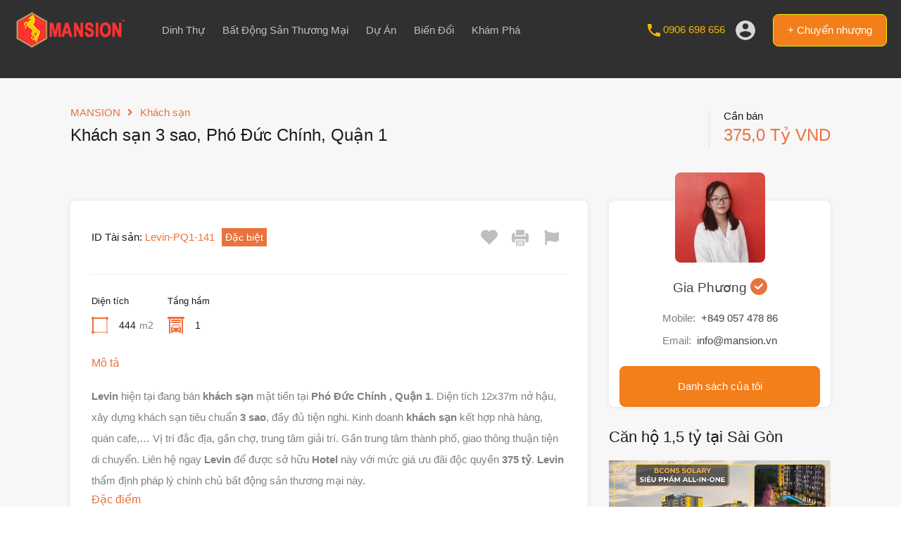

--- FILE ---
content_type: text/html; charset=UTF-8
request_url: https://mansion.vn/property/khach-san-3-sao-pho-duc-chinh-2/
body_size: 24673
content:
<!doctype html><html lang="vi"
xmlns="https://www.w3.org/1999/xhtml"
xmlns:og="https://ogp.me/ns#"
xmlns:fb="http://www.facebook.com/2008/fbml" prefix="og: https://ogp.me/ns#"><head><meta charset="UTF-8"><meta name="viewport" content="width=device-width, initial-scale=1.0, maximum-scale=1.0, user-scalable=no"><link rel="profile" href="https://gmpg.org/xfn/11"><meta name="format-detection" content="telephone=no"><meta name="keywords" content="MANSION, Dinh Thự, Bất động sản thương mại, Bất động sản cao cấp"><meta name="description" content="Bất động sản thương mại &amp; Dinh Thự tại Việt Nam, MANSION - Nơi lưu giữ những huyền thoại &amp; Tinh hoa quyền lực!" /><script type="application/ld+json">{
        "@context": "https://schema.org",
        "@type": "WebSite",
        "name": "MANSION",
        "alternateName": ["MANSION VIETNAM", "MANSION GROUP"],
        "url": "https://mansion.vn/",
        "description": "Bất động sản thương mại & Dinh Thự tại Việt Nam, MANSION - Nơi lưu giữ những huyền thoại & Tinh hoa quyền lực!",
        "inLanguage": "vi-VN",
        "sameAs": ["https://facebook.com/Mansion.Vietnam"],
        "potentialAction": {
            "@type": "SearchAction",
            "target": "https://mansion.vn/?s={search_term_string}",
            "query-input": "required name=search_term_string"
        },
        "publisher": {
            "@type": "Organization",
            "name": "MANSION",
            "url": "https://mansion.vn/",
            "logo": "https://mansion.vn/wp-content/uploads/2024/07/MansionLogo.png"
        }
    }</script>  <script data-cfasync="false" data-pagespeed-no-defer>var gtm4wp_datalayer_name = "dataLayer";
	var dataLayer = dataLayer || [];</script> <title>Khách Sạn 3 Sao, Phó Đức Chính, Quận 1 - MANSION</title><meta name="description" content="Levin hiện tại đang bán khách sạn mặt tiền tại Phó Đức Chính , Quận 1. Diện tích 12x37m nở hậu, xây dựng khách sạn tiêu chuẩn 3 sao, đầy đủ tiện nghi. Kinh"/><meta name="robots" content="follow, index, max-snippet:-1, max-video-preview:-1, max-image-preview:large"/><link rel="canonical" href="https://mansion.vn/property/khach-san-3-sao-pho-duc-chinh-2/" /><meta property="og:locale" content="vi_VN" /><meta property="og:type" content="article" /><meta property="og:title" content="Khách Sạn 3 Sao, Phó Đức Chính, Quận 1 - MANSION" /><meta property="og:description" content="Levin hiện tại đang bán khách sạn mặt tiền tại Phó Đức Chính , Quận 1. Diện tích 12x37m nở hậu, xây dựng khách sạn tiêu chuẩn 3 sao, đầy đủ tiện nghi. Kinh" /><meta property="og:url" content="https://mansion.vn/property/khach-san-3-sao-pho-duc-chinh-2/" /><meta property="og:site_name" content="MANSION" /><meta property="article:publisher" content="https://www.facebook.com/mansion.vietnam/" /><meta property="article:author" content="https://www.facebook.com/mansion.vietnam/" /><meta property="og:updated_time" content="2020-10-22T10:03:18+07:00" /><meta property="fb:admins" content="100001864193503" /><meta property="og:image" content="https://mansion.vn/wp-content/uploads/2022/04/mansion-social-tm.png" /><meta property="og:image:secure_url" content="https://mansion.vn/wp-content/uploads/2022/04/mansion-social-tm.png" /><meta property="og:image:width" content="1200" /><meta property="og:image:height" content="630" /><meta property="og:image:alt" content="mansion" /><meta property="og:image:type" content="image/png" /><meta property="product:price:currency" content="VND" /><meta name="twitter:card" content="summary_large_image" /><meta name="twitter:title" content="Khách Sạn 3 Sao, Phó Đức Chính, Quận 1 - MANSION" /><meta name="twitter:description" content="Levin hiện tại đang bán khách sạn mặt tiền tại Phó Đức Chính , Quận 1. Diện tích 12x37m nở hậu, xây dựng khách sạn tiêu chuẩn 3 sao, đầy đủ tiện nghi. Kinh" /><meta name="twitter:site" content="@mansion_vn" /><meta name="twitter:creator" content="@MansionVietnam" /><meta name="twitter:image" content="https://mansion.vn/wp-content/uploads/2022/04/mansion-social-tm.png" /><meta name="twitter:label1" content="Được viết bởi" /><meta name="twitter:data1" content="MANSION" /><meta name="twitter:label2" content="Thời gian để đọc" /><meta name="twitter:data2" content="Chưa đến một phút" /> <script type="application/ld+json" class="rank-math-schema">{"@context":"https://schema.org","@graph":[{"@type":"Place","@id":"https://mansion.vn/#place","address":{"@type":"PostalAddress","postalCode":"850000"}},{"@type":["RealEstateAgent","Organization"],"@id":"https://mansion.vn/#organization","name":"MANSION GROUP","url":"https://mansion.vn/","sameAs":["https://www.facebook.com/mansion.vietnam/","https://twitter.com/mansion_vn"],"email":"info@mansion.vn","address":{"@type":"PostalAddress","postalCode":"850000"},"logo":{"@type":"ImageObject","@id":"https://mansion.vn/#logo","url":"https://mansion.vn/wp-content/uploads/2024/07/MansionLogo.png","contentUrl":"https://mansion.vn/wp-content/uploads/2024/07/MansionLogo.png","caption":"MANSION","inLanguage":"vi","width":"1500","height":"1500"},"priceRange":"$$","openingHours":["Monday 08:30-17:00","Tuesday,Wednesday,Thursday,Friday,Saturday 08:00-17:00"],"description":"B\u1ea5t \u0111\u1ed9ng s\u1ea3n th\u01b0\u01a1ng m\u1ea1i &amp; Dinh Th\u1ef1 t\u1ea1i Vi\u1ec7t Nam, MANSION - N\u01a1i l\u01b0u gi\u1eef nh\u1eefng huy\u1ec1n tho\u1ea1i &amp; Tinh hoa quy\u1ec1n l\u1ef1c!","legalName":"MANSION VI\u1ec6T NAM","location":{"@id":"https://mansion.vn/#place"},"image":{"@id":"https://mansion.vn/#logo"}},{"@type":"WebSite","@id":"https://mansion.vn/#website","url":"https://mansion.vn","name":"MANSION","alternateName":"MANSION VIETNAM","publisher":{"@id":"https://mansion.vn/#organization"},"inLanguage":"vi"},{"@type":"ImageObject","@id":"https://mansion.vn/wp-content/uploads/2022/04/mansion-social-tm.png","url":"https://mansion.vn/wp-content/uploads/2022/04/mansion-social-tm.png","width":"1200","height":"630","caption":"mansion","inLanguage":"vi"},{"@type":"BreadcrumbList","@id":"https://mansion.vn/property/khach-san-3-sao-pho-duc-chinh-2/#breadcrumb","itemListElement":[{"@type":"ListItem","position":"1","item":{"@id":"https://mansion.vn","name":"MANSION"}},{"@type":"ListItem","position":"2","item":{"@id":"https://mansion.vn/property/","name":"Properties"}},{"@type":"ListItem","position":"3","item":{"@id":"https://mansion.vn/property-type/khach-san/","name":"Kh\u00e1ch s\u1ea1n"}},{"@type":"ListItem","position":"4","item":{"@id":"https://mansion.vn/property/khach-san-3-sao-pho-duc-chinh-2/","name":"Kh\u00e1ch s\u1ea1n 3 sao, Ph\u00f3 \u0110\u1ee9c Ch\u00ednh, Qu\u1eadn 1"}}]},{"@type":"ItemPage","@id":"https://mansion.vn/property/khach-san-3-sao-pho-duc-chinh-2/#webpage","url":"https://mansion.vn/property/khach-san-3-sao-pho-duc-chinh-2/","name":"Kh\u00e1ch S\u1ea1n 3 Sao, Ph\u00f3 \u0110\u1ee9c Ch\u00ednh, Qu\u1eadn 1 - MANSION","datePublished":"2020-06-28T17:43:30+07:00","dateModified":"2020-10-22T10:03:18+07:00","isPartOf":{"@id":"https://mansion.vn/#website"},"primaryImageOfPage":{"@id":"https://mansion.vn/wp-content/uploads/2022/04/mansion-social-tm.png"},"inLanguage":"vi","breadcrumb":{"@id":"https://mansion.vn/property/khach-san-3-sao-pho-duc-chinh-2/#breadcrumb"}},{"name":"Kh\u00e1ch S\u1ea1n 3 Sao, Ph\u00f3 \u0110\u1ee9c Ch\u00ednh, Qu\u1eadn 1 - MANSION","description":"Levin hi\u1ec7n t\u1ea1i \u0111ang b\u00e1n kh\u00e1ch s\u1ea1n m\u1eb7t ti\u1ec1n t\u1ea1i Ph\u00f3 \u0110\u1ee9c Ch\u00ednh , Qu\u1eadn 1. Di\u1ec7n t\u00edch 12x37m n\u1edf h\u1eadu, x\u00e2y d\u1ef1ng kh\u00e1ch s\u1ea1n ti\u00eau chu\u1ea9n 3 sao, \u0111\u1ea7y \u0111\u1ee7 ti\u1ec7n nghi. Kinh","sku":"sku","offers":{"@type":"Offer","priceCurrency":"VND","availability":"InStock","priceValidUntil":"2020-12-31 12:00 AM"},"review":{"@type":"Review","reviewRating":{"@type":"Rating","ratingValue":"5"}},"@type":"Product","@id":"https://mansion.vn/property/khach-san-3-sao-pho-duc-chinh-2/#schema-374162","image":{"@id":"https://mansion.vn/wp-content/uploads/2022/04/mansion-social-tm.png"},"mainEntityOfPage":{"@id":"https://mansion.vn/property/khach-san-3-sao-pho-duc-chinh-2/#webpage"}}]}</script> <link rel='dns-prefetch' href='//unpkg.com' /><link rel='dns-prefetch' href='//code.jquery.com' /><link rel='dns-prefetch' href='//fonts.googleapis.com' /><link rel="alternate" type="application/rss+xml" title="Dòng thông tin MANSION &raquo;" href="https://mansion.vn/feed/" /><link rel="alternate" type="application/rss+xml" title="MANSION &raquo; Dòng bình luận" href="https://mansion.vn/comments/feed/" /><link rel="alternate" type="application/rss+xml" title="MANSION &raquo; Khách sạn 3 sao, Phó Đức Chính, Quận 1 Dòng bình luận" href="https://mansion.vn/property/khach-san-3-sao-pho-duc-chinh-2/feed/" /><link rel="alternate" title="oNhúng (JSON)" type="application/json+oembed" href="https://mansion.vn/wp-json/oembed/1.0/embed?url=https%3A%2F%2Fmansion.vn%2Fproperty%2Fkhach-san-3-sao-pho-duc-chinh-2%2F" /><link rel="alternate" title="oNhúng (XML)" type="text/xml+oembed" href="https://mansion.vn/wp-json/oembed/1.0/embed?url=https%3A%2F%2Fmansion.vn%2Fproperty%2Fkhach-san-3-sao-pho-duc-chinh-2%2F&#038;format=xml" /><meta property="og:title" content="Khách sạn 3 sao, Phó Đức Chính, Quận 1"/><meta property="og:description" content="
Levin hiện tại đang bán khách sạn mặt tiền tại Phó Đức Chính , Quận 1. Diện tích 12x37m nở hậu, xây dựng khách sạn tiêu chu"/><meta property="og:type" content="article"/><meta property="og:url" content="https://mansion.vn/property/khach-san-3-sao-pho-duc-chinh-2/"/><meta property="og:site_name" content="MANSION"/><meta property="og:image" content="" /><link data-optimized="2" rel="stylesheet" href="https://mansion.vn/wp-content/litespeed/css/9aa9502c4c9b81add09d5188c9e8c94b.css?ver=cdcf2" /><link rel="preload" as="image" href="https://mansion.vn/wp-content/uploads/2020/02/mansion-vietnam-1.png.webp"><link rel="preload" as="image" href="https://mansion.vn/wp-content/uploads/2020/02/mansion-vietnam-1.png.webp"><link rel="preload" as="image" href="https://mansion.vn/wp-content/uploads/2017/05/GiaPhuong-210x210.jpg.webp"><link rel="preload" as="image" href="https://mansion.vn/wp-content/uploads/2017/05/GiaPhuong-210x210.jpg.webp"><link rel="preload" as="image" href="https://mansion.vn/wp-content/uploads/2020/02/mansion-vietnam-1.png.webp"><link rel="preload" as="image" href="https://mansion.vn/wp-content/uploads/2017/05/GiaPhuong-210x210.jpg.webp"> <script>// Declare some common JS variables.
            var ajaxurl = "https://mansion.vn/wp-admin/admin-ajax.php";</script> <script type="text/javascript" src="https://mansion.vn/wp-includes/js/jquery/jquery.min.js" id="jquery-core-js"></script> <link rel="https://api.w.org/" href="https://mansion.vn/wp-json/" /><link rel="alternate" title="JSON" type="application/json" href="https://mansion.vn/wp-json/wp/v2/properties/7200" /><link rel="EditURI" type="application/rsd+xml" title="RSD" href="https://mansion.vn/xmlrpc.php?rsd" /> <script type="application/ld+json">{"@context":"https:\/\/schema.org","@type":"RealEstateListing","name":"Kh\u00e1ch s\u1ea1n 3 sao, Ph\u00f3 \u0110\u1ee9c Ch\u00ednh, Qu\u1eadn 1","description":"Levin hi\u1ec7n t\u1ea1i \u0111ang b\u00e1n kh\u00e1ch s\u1ea1n m\u1eb7t ti\u1ec1n t\u1ea1i Ph\u00f3 \u0110\u1ee9c Ch\u00ednh , Qu\u1eadn 1. Di\u1ec7n t\u00edch 12x37m n\u1edf h\u1eadu, x\u00e2y d\u1ef1ng kh\u00e1ch s\u1ea1n ti\u00eau chu\u1ea9n 3 sao, \u0111\u1ea7y \u0111\u1ee7 ti\u1ec7n nghi. Kinh doanh kh\u00e1ch s\u1ea1n k\u1ebft h\u1ee3p nh\u00e0 h\u00e0ng, qu\u00e1n cafe,&#8230; V\u1ecb tr\u00ed \u0111\u1eafc \u0111\u1ecba, g\u1ea7n ch\u1ee3, trung t\u00e2m gi\u1ea3i tr\u00ed. G\u1ea7n trung...","url":"https:\/\/mansion.vn\/property\/khach-san-3-sao-pho-duc-chinh-2\/","address":{"@type":"PostalAddress","streetAddress":"Ph\u00f3 \u0110\u1ee9c Ch\u00ednh, P. Nguy\u1ec5n Th\u00e1i B\u00ecnh, Q.1, H\u1ed3 Ch\u00ed Minh, Vi\u1ec7t Nam","addressLocality":"Qu\u1eadn 1","addressRegion":"","postalCode":"","addressCountry":""},"geo":{"@type":"GeoCoordinates","latitude":"10.768253177933","longitude":"106.70063458139"},"offers":{"@type":"Offer","price":"375","priceCurrency":" T\u1ef7 VND","priceSpecification":"375","availability":"https:\/\/schema.org\/C\u1ea7nb\u00e1n"},"additionalProperty":[{"@type":"PropertyValue","name":"Garages","value":"1"},{"@type":"PropertyValue","name":"Area Size","value":"444","unitText":"m2"}]}</script> 
 <script data-cfasync="false" data-pagespeed-no-defer type="text/javascript">var dataLayer_content = {"pagePostType":"property","pagePostType2":"single-property","pagePostAuthor":"MANSION"};
	dataLayer.push( dataLayer_content );</script> <script data-cfasync="false" data-pagespeed-no-defer type="text/javascript">(function(w,d,s,l,i){w[l]=w[l]||[];w[l].push({'gtm.start':
new Date().getTime(),event:'gtm.js'});var f=d.getElementsByTagName(s)[0],
j=d.createElement(s),dl=l!='dataLayer'?'&l='+l:'';j.async=true;j.src=
'//www.googletagmanager.com/gtm.js?id='+i+dl;f.parentNode.insertBefore(j,f);
})(window,document,'script','dataLayer','GTM-N2GZMZX');</script> <meta name="generator" content="Elementor 3.25.11; features: e_font_icon_svg, additional_custom_breakpoints, e_optimized_control_loading; settings: css_print_method-external, google_font-enabled, font_display-auto"><link rel="icon" href="https://mansion.vn/wp-content/uploads/2020/02/Mansion-Vietnam-Favicon-150x150.png" sizes="32x32" /><link rel="icon" href="https://mansion.vn/wp-content/uploads/2020/02/Mansion-Vietnam-Favicon-210x210.png" sizes="192x192" /><link rel="apple-touch-icon" href="https://mansion.vn/wp-content/uploads/2020/02/Mansion-Vietnam-Favicon-210x210.png" /><meta name="msapplication-TileImage" content="https://mansion.vn/wp-content/uploads/2020/02/Mansion-Vietnam-Favicon-512x510.png" /></head><body data-rsssl=1 class="wp-singular property-template-default single single-property postid-7200 wp-custom-logo wp-embed-responsive wp-theme-realhomes design_modern realhomes-round-corners single-property-variation-gallery-fullwidth property-content-layout-toggle inspiry_mod_header_variation_three inspiry_header_search_form_enabled inspiry_mod_search_form_smart inspiry_body_floating_features_show inspiry_responsive_header_solid elementor-default elementor-kit-5393"><div class="rh_wrap rh_wrap_stick_footer"><div id="rh_progress"></div><div class="rh_responsive_header_temp"><header class="rh_header rh_temp_header_responsive_view rh_header_advance"><div class="rh_header__wrap"><div class="rh_logo rh_logo_wrapper"><div class="rh_logo_inner">
<a title="MANSION" href="https://mansion.vn">
<img alt="MANSION" src="https://mansion.vn/wp-content/uploads/2020/02/mansion-vietnam-1.png.webp" srcset="https://mansion.vn/wp-content/uploads/2020/02/mansion-vietnam-1.png.webp, https://mansion.vn/wp-content/uploads/2022/04/mansion-vietnam.png 2x" fetchpriority="high" decoding="sync" fetchpriority="high" decoding="sync" fetchpriority="high" decoding="sync">    </a></div></div><div class="rh_menu"><nav class="main-menu"><div class="rh_menu__hamburger hamburger hamburger--squeeze"><div class="hamburger-box"><div class="hamburger-inner"></div></div></div><div class="menu-mansion-container"><ul id="menu-mansion" class="rh_menu__responsive clearfix"><li id="menu-item-35292" class="menu-item menu-item-type-post_type menu-item-object-page menu-item-35292"><a href="https://mansion.vn/dinh-thu/">Dinh Thự</a></li><li id="menu-item-35074" class="menu-item menu-item-type-post_type menu-item-object-page menu-item-35074"><a href="https://mansion.vn/bat-dong-san-thuong-mai/">Bất Động Sản Thương Mại</a></li><li id="menu-item-48713" class="menu-item menu-item-type-custom menu-item-object-custom menu-item-has-children menu-item-48713"><a href="#">Dự Án</a><ul class="sub-menu"><li id="menu-item-48990" class="menu-item menu-item-type-post_type menu-item-object-page menu-item-48990"><a href="https://mansion.vn/blanca-city/">BLANCA CITY</a></li><li id="menu-item-48363" class="menu-item menu-item-type-post_type menu-item-object-page menu-item-48363"><a href="https://mansion.vn/at-saigon-reverside/">A&#038;T Saigon Reverside</a></li></ul></li><li id="menu-item-47292" class="menu-item menu-item-type-post_type menu-item-object-page menu-item-47292"><a href="https://mansion.vn/giai-phap-thiet-ke-cai-tao-nha/">Biến Đổi</a></li><li id="menu-item-36267" class="menu-item menu-item-type-custom menu-item-object-custom menu-item-has-children menu-item-36267"><a href="#">Khám Phá</a><ul class="sub-menu"><li id="menu-item-36262" class="menu-item menu-item-type-post_type menu-item-object-page current_page_parent menu-item-36262"><a href="https://mansion.vn/blog/">Blog</a></li><li id="menu-item-47858" class="menu-item menu-item-type-post_type menu-item-object-page menu-item-47858"><a href="https://mansion.vn/mansion-group/">Đội Ngũ</a></li><li id="menu-item-41460" class="menu-item menu-item-type-post_type menu-item-object-page menu-item-41460"><a href="https://mansion.vn/cho-vay-co-tai-san-dam-bao/">Thế Chấp</a></li><li id="menu-item-38445" class="menu-item menu-item-type-post_type menu-item-object-page menu-item-38445"><a href="https://mansion.vn/cong-dong/">Cộng Đồng</a></li><li id="menu-item-38344" class="menu-item menu-item-type-post_type menu-item-object-page menu-item-38344"><a href="https://mansion.vn/tu-van-dien-trach/">Phong Thủy</a></li></ul></li></ul></div></nav><div class="rh_menu__user"><div class="rh_menu__user_phone">
<svg xmlns="http://www.w3.org/2000/svg" xmlns:xlink="http://www.w3.org/1999/xlink" x="0px" y="0px" width="18px" height="18px" viewBox="0 0 459 459" style="enable-background:new 0 0 459 459;" xml:space="preserve">
<path d="M91.8,198.9c35.7,71.4,96.9,130.05,168.3,168.3L316.2,311.1c7.649-7.649,17.85-10.199,25.5-5.1    c28.05,10.2,58.649,15.3,91.8,15.3c15.3,0,25.5,10.2,25.5,25.5v86.7c0,15.3-10.2,25.5-25.5,25.5C193.8,459,0,265.2,0,25.5    C0,10.2,10.2,0,25.5,0h89.25c15.3,0,25.5,10.2,25.5,25.5c0,30.6,5.1,61.2,15.3,91.8c2.55,7.65,0,17.85-5.1,25.5L91.8,198.9z"></path>
</svg>
<a href="tel://0906698656" class="contact-number">0906 698 656</a></div><div class="user_menu_wrapper rh_user_menu_wrapper_responsive"></div><div class="rh_menu__user_submit"><a class="rh-btn rh-btn-primary " href="https://mansion.vn/mansion-vietnam/?module=properties&#038;submodule=submit-property">+ Chuyển nhượng</a></div></div></div></div></header></div><div class="rh_long_screen_header_temp rh_header_layout_default"><header class="rh_temp_header_large_screens rh_var_header rh_var3_header"><div class="rh_var3_header_box rh_var_container "><div class="rh_var_logo rh_logo_selective_refresh">
<a title="MANSION" href="https://mansion.vn">
<img alt="MANSION" src="https://mansion.vn/wp-content/uploads/2020/02/mansion-vietnam-1.png.webp" srcset="https://mansion.vn/wp-content/uploads/2020/02/mansion-vietnam-1.png.webp, https://mansion.vn/wp-content/uploads/2022/04/mansion-vietnam.png 2x" fetchpriority="high" decoding="sync" fetchpriority="high" decoding="sync" fetchpriority="high" decoding="sync">    </a></div><div class="rh_var2_top_nav"><div class="menu-main-menu-container"><ul id="menu-mansion-1" class="rh_menu__main clearfix"><li class="menu-item menu-item-type-post_type menu-item-object-page menu-item-35292"><a href="https://mansion.vn/dinh-thu/">Dinh Thự</a></li><li class="menu-item menu-item-type-post_type menu-item-object-page menu-item-35074"><a href="https://mansion.vn/bat-dong-san-thuong-mai/">Bất Động Sản Thương Mại</a></li><li class="menu-item menu-item-type-custom menu-item-object-custom menu-item-has-children menu-item-48713"><a href="#">Dự Án</a><ul class="sub-menu"><li class="menu-item menu-item-type-post_type menu-item-object-page menu-item-48990"><a href="https://mansion.vn/blanca-city/">BLANCA CITY</a></li><li class="menu-item menu-item-type-post_type menu-item-object-page menu-item-48363"><a href="https://mansion.vn/at-saigon-reverside/">A&#038;T Saigon Reverside</a></li></ul></li><li class="menu-item menu-item-type-post_type menu-item-object-page menu-item-47292"><a href="https://mansion.vn/giai-phap-thiet-ke-cai-tao-nha/">Biến Đổi</a></li><li class="menu-item menu-item-type-custom menu-item-object-custom menu-item-has-children menu-item-36267"><a href="#">Khám Phá</a><ul class="sub-menu"><li class="menu-item menu-item-type-post_type menu-item-object-page current_page_parent menu-item-36262"><a href="https://mansion.vn/blog/">Blog</a></li><li class="menu-item menu-item-type-post_type menu-item-object-page menu-item-47858"><a href="https://mansion.vn/mansion-group/">Đội Ngũ</a></li><li class="menu-item menu-item-type-post_type menu-item-object-page menu-item-41460"><a href="https://mansion.vn/cho-vay-co-tai-san-dam-bao/">Thế Chấp</a></li><li class="menu-item menu-item-type-post_type menu-item-object-page menu-item-38445"><a href="https://mansion.vn/cong-dong/">Cộng Đồng</a></li><li class="menu-item menu-item-type-post_type menu-item-object-page menu-item-38344"><a href="https://mansion.vn/tu-van-dien-trach/">Phong Thủy</a></li></ul></li></ul></div></div><div class="rh_var3_user_nav"><div class="rh_menu__user_phone">
<svg xmlns="http://www.w3.org/2000/svg" xmlns:xlink="http://www.w3.org/1999/xlink" x="0px" y="0px" width="18px" height="18px" viewBox="0 0 459 459" style="enable-background:new 0 0 459 459;" xml:space="preserve">
<path d="M91.8,198.9c35.7,71.4,96.9,130.05,168.3,168.3L316.2,311.1c7.649-7.649,17.85-10.199,25.5-5.1    c28.05,10.2,58.649,15.3,91.8,15.3c15.3,0,25.5,10.2,25.5,25.5v86.7c0,15.3-10.2,25.5-25.5,25.5C193.8,459,0,265.2,0,25.5    C0,10.2,10.2,0,25.5,0h89.25c15.3,0,25.5,10.2,25.5,25.5c0,30.6,5.1,61.2,15.3,91.8c2.55,7.65,0,17.85-5.1,25.5L91.8,198.9z"></path>
</svg>
<a href="tel://0906698656" class="contact-number">0906 698 656</a></div><div class="user_menu_wrapper rh_user_menu_wrapper_large"><div class="rh_menu__user_profile">
<svg class="user-icon" xmlns="http://www.w3.org/2000/svg" width="28" height="28" viewBox="0 0 510 510"><path d="M255 0C114.75 0 0 114.75 0 255s114.75 255 255 255 255-114.75 255-255S395.25 0 255 0zm0 76.5c43.35 0 76.5 33.15 76.5 76.5s-33.15 76.5-76.5 76.5-76.5-33.15-76.5-76.5 33.15-76.5 76.5-76.5zm0 362.1c-63.75 0-119.85-33.149-153-81.6 0-51 102-79.05 153-79.05S408 306 408 357c-33.15 48.45-89.25 81.6-153 81.6z"/></svg><div class="rh_modal"><div class="rh_modal__corner"></div><div class="rh_modal__wrap"><div class="rh_modal__dashboard">
<a href="https://mansion.vn/mansion-vietnam/?module=favorites" class="rh_modal__dash_link">
<svg xmlns="http://www.w3.org/2000/svg" width="16" height="14" viewBox="0 0 16 14">
<path d="M1172.32,262.318a4.5,4.5,0,0,1,6.36,6.364L1172,275l-6.68-6.318a4.5,4.5,0,0,1,6.36-6.364A0.425,0.425,0,0,0,1172.32,262.318Z" transform="translate(-1164 -261)"/>
</svg>
<span>Mục tài sản đang lưu</span>
</a></div></div></div></div></div><div class="rh_menu__user_submit"><a class="rh-btn rh-btn-primary " href="https://mansion.vn/mansion-vietnam/?module=properties&#038;submodule=submit-property">+ Chuyển nhượng</a></div></div><div class="rh_prop_search_init rh_prop_search_in_header "></div></div></header></div><section class="rh_section rh_wrap--padding rh_wrap--topPadding"><div class="rh_page__head rh_page__property"><div class="rh_page__property_title"><div class="page-breadcrumbs  page-breadcrumbs-modern"><nav class="property-breadcrumbs"><ul><li>							<a href="https://mansion.vn/">MANSION</a><i class="breadcrumbs-separator fas fa-angle-right"></i></li><li>							<a href="https://mansion.vn/property-type/khach-san/">Khách sạn</a></li></ul></nav></div><h1 class="rh_page__title">Khách sạn 3 sao, Phó Đức Chính, Quận 1</h1></div><div class="rh_page__property_price"><p class="status">
Cần bán</p><p class="price ">
375,0 Tỷ VND</p></div></div><div class="rh_page rh_page--fullWidth"><div class="rh_property"><div class="rh_property__wrap rh_property--padding"><div class="rh_property__main"><div id="property-content" class="rh_property__content clearfix"><div class="rh-loader"><div></div><div></div><div></div><div></div></div><div id="property-content-section-overview" class="property-content-section property-overview"><div class="rh_property__row rh_property__meta rh_property--borderBottom"><div class="rh_property__id"><p class="title">ID Tài sản:</p><p class="id">
&nbsp;Levin-PQ1-141</p><div class="rh_label"><div class="rh_label__wrap">
Đặc biệt</div></div></div><div class="rh_property__print">
<span class="favorite-btn-wrap favorite-btn-7200">
<span class="favorite-placeholder highlight__red hide user_not_logged_in" data-propertyid="7200"  data-tooltip="Bấm để bỏ lưu tài sản" >
<svg xmlns="http://www.w3.org/2000/svg" width="24" height="24" viewBox="0 0 24 21">
<path class="rh_svg" d="M1089.48,1923.98a6.746,6.746,0,0,1,9.54,9.54L1089,1943l-10.02-9.48a6.746,6.746,0,0,1,9.54-9.54A0.641,0.641,0,0,0,1089.48,1923.98Z" transform="translate(-1077 -1922)"/>
</svg>							</span>
<a href="#" class="favorite add-to-favorite user_not_logged_in" data-propertyid="7200"  data-tooltip="Bấm để lưu tài sản" >
<svg xmlns="http://www.w3.org/2000/svg" width="24" height="24" viewBox="0 0 24 21">
<path class="rh_svg" d="M1089.48,1923.98a6.746,6.746,0,0,1,9.54,9.54L1089,1943l-10.02-9.48a6.746,6.746,0,0,1,9.54-9.54A0.641,0.641,0,0,0,1089.48,1923.98Z" transform="translate(-1077 -1922)"/>
</svg>							</a>
</span>
<a href="javascript:window.print()" class="print" data-tooltip="In">
<svg height="24px" version="1.1" viewBox="0 0 16 16" width="24px" xmlns="http://www.w3.org/2000/svg" xmlns:sketch="http://www.bohemiancoding.com/sketch/ns" xmlns:xlink="http://www.w3.org/1999/xlink">
<g fill="none" fill-rule="evenodd" stroke="none" stroke-width="1">
<g fill="#000000" transform="translate(-672.000000, -48.000000)"><path d="M672,54 C672,53 673,52 674,52 L675,52 L675,54 L675,55 L685,55 L685,54 L685,52 L686,52 C687,52 688,53 688,54 L688,59 C688,60 687,61 686,61 L685,61 L685,59 L685,58 L675,58 L675,59 L675,61 L674,61 C673,61 672,60 672,59 L672,54 L672,54 Z M676,61 L676,59 L684,59 L684,61 L684,64 L676,64 L676,61 L676,61 Z M684,52 L684,54 L676,54 L676,52 L676,49 L684,49 L684,52 L684,52 Z M677,60 L677,61 L683,61 L683,60 L677,60 L677,60 Z M677,62 L677,63 L683,63 L683,62 L677,62 L677,62 Z M677,62" />
</g>
</g>
</svg>
</a>
<a class="report-this-property" href="#report-property-modal-7200" data-tooltip="Báo Cáo">
<i class="fas fa-flag"></i>
</a></div></div><div class="rh_property__row rh_property__meta_wrap"><div class="rh_property__meta prop_size">
<span class="rh_meta_titles">Diện tích</span><div>
<svg class="rh_svg" version="1.1" xmlns="http://www.w3.org/2000/svg" xmlns:xlink="http://www.w3.org/1999/xlink" x="0px" y="0px"
width="24px" height="24px" viewBox="0 0 24 24" enable-background="new 0 0 24 24" xml:space="preserve">
<g>
<circle cx="2" cy="2" r="2"/>
</g>
<g>
<circle cx="2" cy="22" r="2"/>
</g>
<g>
<circle cx="22" cy="2" r="2"/>
</g>
<rect x="1" y="1" width="2" height="22"/>
<rect x="1" y="1" width="22" height="2"/>
<path opacity="0.5" d="M23,20.277V1h-2v19.277C20.7,20.452,20.452,20.7,20.277,21H1v2h19.277c0.347,0.596,0.984,1,1.723,1
c1.104,0,2-0.896,2-2C24,21.262,23.596,20.624,23,20.277z"/>
</svg>
<span class="figure">444</span>
<span class="label">m2</span></div></div><div class="rh_property__meta prop_garage">
<span class="rh_meta_titles">Tầng hầm</span><div>
<svg class="rh_svg" version="1.1" xmlns="http://www.w3.org/2000/svg" xmlns:xlink="http://www.w3.org/1999/xlink" x="0px" y="0px"
width="24px" height="24px" viewBox="0 0 24 24" enable-background="new 0 0 24 24" xml:space="preserve">
<g>
<path d="M16.277,11H7.722c-0.513,0-0.941,0.315-1.104,0.757L5,16.25v6C5,22.662,5.351,23,5.778,23h0.778
c0.427,0,0.778-0.338,0.778-0.75V21.5h9.333v0.75c0,0.412,0.35,0.75,0.777,0.75h0.778C18.649,23,19,22.662,19,22.25v-6
l-1.618-4.493C17.228,11.315,16.791,11,16.277,11z M7.875,19.25c-0.623,0-1.125-0.502-1.125-1.125S7.252,17,7.875,17
S9,17.502,9,18.125S8.498,19.25,7.875,19.25z M16.125,19.25c-0.623,0-1.125-0.502-1.125-1.125S15.502,17,16.125,17
s1.125,0.502,1.125,1.125S16.748,19.25,16.125,19.25z M6.556,15.5l1.167-3.375h8.555l1.167,3.375H6.556z"/>
<path d="M23,0h-1h-2H4H2H1C0.448,0,0,0.448,0,1v1c0,0.552,0.448,1,1,1h1v21h2V3h16v21h2V3h1c0.553,0,1-0.448,1-1V1
C24,0.448,23.553,0,23,0z"/>
<path d="M18,4H6C5.448,4,5,4.448,5,5s0.448,1,1,1h12c0.553,0,1-0.448,1-1S18.553,4,18,4z"/>
<path d="M18,7H6C5.448,7,5,7.448,5,8s0.448,1,1,1h12c0.553,0,1-0.448,1-1S18.553,7,18,7z"/>
</g>
</svg>
<span class="figure">1</span></div></div></div></div><div id="property-content-section-content" class="property-content-section "><h4 class="rh_property__heading">Mô tả</h4><div class="rh_content"><p><strong>Levin</strong> hiện tại đang bán <strong>khách sạn</strong> mặt tiền tại <strong>Phó Đức Chính , Quận 1</strong>. Diện tích 12x37m nở hậu, xây dựng khách sạn tiêu chuẩn <strong>3 sao</strong>, đầy đủ tiện nghi. Kinh doanh<strong> khách sạn</strong> kết hợp nhà hàng, quán cafe,&#8230; Vị trí đắc địa, gần chợ, trung tâm giải trí. Gần trung tâm thành phố, giao thông thuận tiện di chuyển. Liên hệ ngay <strong>Levin</strong> để được sở hữu <strong>Hotel</strong> này với mức giá ưu đãi độc quyền<strong> 375 tỷ</strong>. <strong>Levin </strong>thẩm định pháp lý chính chủ bất động sản thương mại này.</p></div></div><div id="property-content-section-features" class="property-content-section rh_property__features_wrap "><h4 class="rh_property__heading">Đặc điểm</h4><div class="rh-property-features-inner-wrap"><ul class="rh_property__features arrow-bullet-list"><li class="rh_property__feature" id="rh_property__feature_139"><span class="rh_done_icon"><svg version="1.1" xmlns="http://www.w3.org/2000/svg" xmlns:xlink="http://www.w3.org/1999/xlink" x="0px" y="0px" width="405.272px" height="405.272px" viewBox="0 0 405.272 405.272" xml:space="preserve">
<path d="M393.401,124.425L179.603,338.208c-15.832,15.835-41.514,15.835-57.361,0L11.878,227.836
c-15.838-15.835-15.838-41.52,0-57.358c15.841-15.841,41.521-15.841,57.355-0.006l81.698,81.699L336.037,67.064
c15.841-15.841,41.523-15.829,57.358,0C409.23,82.902,409.23,108.578,393.401,124.425z"/>
</svg></span>3 Sao</li><li class="rh_property__feature" id="rh_property__feature_27"><span class="rh_done_icon"><svg version="1.1" xmlns="http://www.w3.org/2000/svg" xmlns:xlink="http://www.w3.org/1999/xlink" x="0px" y="0px" width="405.272px" height="405.272px" viewBox="0 0 405.272 405.272" xml:space="preserve">
<path d="M393.401,124.425L179.603,338.208c-15.832,15.835-41.514,15.835-57.361,0L11.878,227.836
c-15.838-15.835-15.838-41.52,0-57.358c15.841-15.841,41.521-15.841,57.355-0.006l81.698,81.699L336.037,67.064
c15.841-15.841,41.523-15.829,57.358,0C409.23,82.902,409.23,108.578,393.401,124.425z"/>
</svg></span>Chuông Báo Cháy</li><li class="rh_property__feature" id="rh_property__feature_26"><span class="rh_done_icon"><svg version="1.1" xmlns="http://www.w3.org/2000/svg" xmlns:xlink="http://www.w3.org/1999/xlink" x="0px" y="0px" width="405.272px" height="405.272px" viewBox="0 0 405.272 405.272" xml:space="preserve">
<path d="M393.401,124.425L179.603,338.208c-15.832,15.835-41.514,15.835-57.361,0L11.878,227.836
c-15.838-15.835-15.838-41.52,0-57.358c15.841-15.841,41.521-15.841,57.355-0.006l81.698,81.699L336.037,67.064
c15.841-15.841,41.523-15.829,57.358,0C409.23,82.902,409.23,108.578,393.401,124.425z"/>
</svg></span>Cửa Thoát Hiểm</li><li class="rh_property__feature" id="rh_property__feature_19"><span class="rh_done_icon"><svg version="1.1" xmlns="http://www.w3.org/2000/svg" xmlns:xlink="http://www.w3.org/1999/xlink" x="0px" y="0px" width="405.272px" height="405.272px" viewBox="0 0 405.272 405.272" xml:space="preserve">
<path d="M393.401,124.425L179.603,338.208c-15.832,15.835-41.514,15.835-57.361,0L11.878,227.836
c-15.838-15.835-15.838-41.52,0-57.358c15.841-15.841,41.521-15.841,57.355-0.006l81.698,81.699L336.037,67.064
c15.841-15.841,41.523-15.829,57.358,0C409.23,82.902,409.23,108.578,393.401,124.425z"/>
</svg></span>Máy Phát Điện</li><li class="rh_property__feature" id="rh_property__feature_81"><span class="rh_done_icon"><svg version="1.1" xmlns="http://www.w3.org/2000/svg" xmlns:xlink="http://www.w3.org/1999/xlink" x="0px" y="0px" width="405.272px" height="405.272px" viewBox="0 0 405.272 405.272" xml:space="preserve">
<path d="M393.401,124.425L179.603,338.208c-15.832,15.835-41.514,15.835-57.361,0L11.878,227.836
c-15.838-15.835-15.838-41.52,0-57.358c15.841-15.841,41.521-15.841,57.355-0.006l81.698,81.699L336.037,67.064
c15.841-15.841,41.523-15.829,57.358,0C409.23,82.902,409.23,108.578,393.401,124.425z"/>
</svg></span>Nỡ Hậu</li><li class="rh_property__feature" id="rh_property__feature_36"><span class="rh_done_icon"><svg version="1.1" xmlns="http://www.w3.org/2000/svg" xmlns:xlink="http://www.w3.org/1999/xlink" x="0px" y="0px" width="405.272px" height="405.272px" viewBox="0 0 405.272 405.272" xml:space="preserve">
<path d="M393.401,124.425L179.603,338.208c-15.832,15.835-41.514,15.835-57.361,0L11.878,227.836
c-15.838-15.835-15.838-41.52,0-57.358c15.841-15.841,41.521-15.841,57.355-0.006l81.698,81.699L336.037,67.064
c15.841-15.841,41.523-15.829,57.358,0C409.23,82.902,409.23,108.578,393.401,124.425z"/>
</svg></span>Sàn Đá Cẩm Thạch</li><li class="rh_property__feature" id="rh_property__feature_21"><span class="rh_done_icon"><svg version="1.1" xmlns="http://www.w3.org/2000/svg" xmlns:xlink="http://www.w3.org/1999/xlink" x="0px" y="0px" width="405.272px" height="405.272px" viewBox="0 0 405.272 405.272" xml:space="preserve">
<path d="M393.401,124.425L179.603,338.208c-15.832,15.835-41.514,15.835-57.361,0L11.878,227.836
c-15.838-15.835-15.838-41.52,0-57.358c15.841-15.841,41.521-15.841,57.355-0.006l81.698,81.699L336.037,67.064
c15.841-15.841,41.523-15.829,57.358,0C409.23,82.902,409.23,108.578,393.401,124.425z"/>
</svg></span>Tặng Nội Thất</li><li class="rh_property__feature" id="rh_property__feature_17"><span class="rh_done_icon"><svg version="1.1" xmlns="http://www.w3.org/2000/svg" xmlns:xlink="http://www.w3.org/1999/xlink" x="0px" y="0px" width="405.272px" height="405.272px" viewBox="0 0 405.272 405.272" xml:space="preserve">
<path d="M393.401,124.425L179.603,338.208c-15.832,15.835-41.514,15.835-57.361,0L11.878,227.836
c-15.838-15.835-15.838-41.52,0-57.358c15.841-15.841,41.521-15.841,57.355-0.006l81.698,81.699L336.037,67.064
c15.841-15.841,41.523-15.829,57.358,0C409.23,82.902,409.23,108.578,393.401,124.425z"/>
</svg></span>Trần Cao</li></ul></div></div><div id="property-content-section-map" class="property-content-section rh_property__map_wrap "><h4 class="rh_property__heading">Vị trí trên bản đồ</h4><div class="rh-property-map-inner-wrap"><div id="property_map"></div></div></div><div id="property-content-section-schedule-a-tour" class="property-content-section rh_property__sat_wrap"><h4 class="rh_property__heading rh_property__sat-heading">Đặt hẹn tham quan</h4><div class="rh_property__sat clearfix"><div class="sat_left_side"><form action="https://mansion.vn/wp-admin/admin-ajax.php" method="post" id="schedule-a-tour"><div class="schedule-fields"><div class="rh_sat_field"><div class="rh_form__item">
<input type="text" name="sat-date" id="sat-date" class="required" placeholder="Chọn ngày" title="Select a suitable date." autocomplete="off" required></div></div><div class="rh_sat_field"><div class="rh_form__item">
<select name="sat-time" class="sat_times inspiry_select_picker_trigger inspiry_bs_default_mod inspiry_bs_green show-tick"><option value="7:00">7:00</option><option value="8:00">8:00</option><option value="9:00">9:00</option><option value="10:00">10:00</option><option value="11:00">11:00</option><option value="12:00">12:00</option><option value="13:00">13:00</option><option value="14:00">14:00</option><option value="15:00">15:00</option><option value="16:00">16:00</option><option value="17:00">17:00</option><option value="18:00">18:00</option><option value="19:00">19:00</option><option value="20:00">20:00</option>
</select></div></div></div><div class="rh_sat_field tour-type"><div class="middle-fields"><div class="tour-field in-person">
<input type="radio" id="sat-in-person" name="sat-tour-type" value="Trực tiếp" checked>
<label for="sat-in-person">Trực tiếp</label></div><div class="tour-field video-chat">
<input type="radio" id="sat-video-chat" name="sat-tour-type" value="Gọi video">
<label for="sat-video-chat">Gọi video</label></div></div></div><div class="user-info"><div class="rh_sat_field user-name"><div class="rh_form__item">
<input type="text" name="sat-user-name" class="required" placeholder="Họ tên của bạn" value="" title="Provide your name" required></div></div><div class="rh_sat_field user-phone"><div class="rh_form__item">
<input type="text" name="sat-user-phone" placeholder="Số điện thoại" value=""></div></div></div><div class="user-info-full"><div class="rh_sat_field user-email"><div class="rh_form__item">
<input type="text" name="sat-user-email" class="required" placeholder="Email" value="" title="Provide your email ID" required></div></div><div class="rh_sat_field user-message"><div class="rh_form__item"><textarea name="sat-user-message" placeholder="Tin nhắn"></textarea></div></div></div><div class="submit-wrap">
<input type="hidden" name="action" value="schedule_a_tour" />
<input type="hidden" name="property-id" value="7200" />
<input type="hidden" name="sat-nonce" value="7da632f293" />
<input type="submit" id="schedule-submit" class="submit-button rh-btn rh-btn-primary rh_widget_form__submit" value="Đặt hẹn ngay" />
<span id="sat-loader"><svg xmlns="http://www.w3.org/2000/svg" xmlns:xlink="http://www.w3.org/1999/xlink" width="32px" height="32px" viewBox="0 0 128 128" xml:space="preserve"><rect x="0" y="0" width="100%" height="100%" fill="#FFFFFF" /><g><path d="M75.4 126.63a11.43 11.43 0 0 1-2.1-22.65 40.9 40.9 0 0 0 30.5-30.6 11.4 11.4 0 1 1 22.27 4.87h.02a63.77 63.77 0 0 1-47.8 48.05v-.02a11.38 11.38 0 0 1-2.93.37z" fill="#1ea69a" fill-opacity="1"/><animateTransform attributeName="transform" type="rotate" from="0 64 64" to="360 64 64" dur="1000ms" repeatCount="indefinite"></animateTransform></g></svg>
</span></div><div id="error-container"></div><div id="message-container"></div></form></div><div class="sat_right_side property-info"><div class="sat_property-thumbnail"></div><div class="additional-info"></div></div></div></div><div class="rh_property__views_wrap"><h4 class="rh_property__heading">Lượt xem</h4><div class="rh-property-views-inner-wrap"><canvas id="property-views-graph"></canvas></div></div></div><section class="rh_property__similar_properties"><h3 class="rh_property__heading">Tài sản tương tự</h3><div id="similar-properties-filters-wrapper" class="similar-properties-filters-wrapper" data-similar-properties-request-nonce="d9cf9de96c"><a class="rh-btn rh-btn-secondary current" href="#recommended" data-similar-properties-filter="recommended">Đề xuất</a><a class="rh-btn rh-btn-primary" href="#property-type" data-similar-properties-filter="property-type">Cùng loại</a><a class="rh-btn rh-btn-primary" href="#property-city" data-similar-properties-filter="property-city">Khu vực</a><a class="rh-btn rh-btn-primary" href="#property-agent" data-similar-properties-filter="property-agent">Nhân viên</a></div><div id="similar-properties-wrapper" class="similar-properties-wrapper"><div class="rh-loader"><div></div><div></div><div></div><div></div></div><div id="similar-properties" class="rh_property__container rh_similar_properties_box"><article class="rh_prop_card rh_prop_card--listing rh-grid-card-5"><figure class="rh_prop_card__thumbnail">
<img data-lazyloaded="1" src="[data-uri]" width="680" height="510" data-src="https://mansion.vn/wp-content/uploads/2020/08/Levin-PBT-10782-680x510.jpg.webp" class="attachment-modern-property-child-slider size-modern-property-child-slider wp-post-image" alt="Levin PBT 10782 - MANSION" decoding="async" data-srcset="https://mansion.vn/wp-content/uploads/2020/08/Levin-PBT-10782-680x510.jpg.webp 680w, https://mansion.vn/wp-content/uploads/2020/08/Levin-PBT-10782-400x300.jpg.webp 400w" data-sizes="(max-width: 680px) 100vw, 680px" title="Khách sạn thiết kế siêu đẹp đường Điện Biên Phủ - MANSION"><div class="rh-property-tags-wrapper">
<span style="background: #dd3333"                  class='property-label '>Hot</span>
<span class="rh-property-tag rh-featured-property-tag">Đặc biệt</span>
<span class="rh-property-tag rh-status-property-tag">Cần bán</span></div><div class="rh_prop_card__btns">
<span class="favorite-btn-wrap favorite-btn-21553">
<span class="favorite-placeholder highlight__red hide user_not_logged_in" data-propertyid="21553"  data-tooltip="Bấm để bỏ lưu tài sản" >
<svg xmlns="http://www.w3.org/2000/svg" width="24" height="24" viewBox="0 0 24 21">
<path class="rh_svg" d="M1089.48,1923.98a6.746,6.746,0,0,1,9.54,9.54L1089,1943l-10.02-9.48a6.746,6.746,0,0,1,9.54-9.54A0.641,0.641,0,0,0,1089.48,1923.98Z" transform="translate(-1077 -1922)"/>
</svg>							</span>
<a href="#" class="favorite add-to-favorite user_not_logged_in" data-propertyid="21553"  data-tooltip="Bấm để lưu tài sản" >
<svg xmlns="http://www.w3.org/2000/svg" width="24" height="24" viewBox="0 0 24 21">
<path class="rh_svg" d="M1089.48,1923.98a6.746,6.746,0,0,1,9.54,9.54L1089,1943l-10.02-9.48a6.746,6.746,0,0,1,9.54-9.54A0.641,0.641,0,0,0,1089.48,1923.98Z" transform="translate(-1077 -1922)"/>
</svg>							</a>
</span></div><div class="rh-property-thumbnail-overlay"></div><div class="rh-property-details-wrapper"><h3 class="rh-property-title">Khách sạn thiết kế siêu đẹp đường Điện Biên Phủ</h3><p class="rh-property-price "> <span class="property-price-wrapper"><ins class="property-current-price">85,0 Tỷ VND</ins> <del class="property-old-price">83,0 Tỷ VND</del></span></p><div class="rh_prop_card_meta_theme_stylish"><div class="rh_prop_card__meta">
<span class="rh_meta_titles">Diện tích</span><div class="rh_meta_icon_wrapper">
<svg class="rh_svg" version="1.1" xmlns="http://www.w3.org/2000/svg" xmlns:xlink="http://www.w3.org/1999/xlink" x="0px" y="0px"
width="24px" height="24px" viewBox="0 0 24 24" enable-background="new 0 0 24 24" xml:space="preserve">
<g>
<circle cx="2" cy="2" r="2"/>
</g>
<g>
<circle cx="2" cy="22" r="2"/>
</g>
<g>
<circle cx="22" cy="2" r="2"/>
</g>
<rect x="1" y="1" width="2" height="22"/>
<rect x="1" y="1" width="22" height="2"/>
<path opacity="0.5" d="M23,20.277V1h-2v19.277C20.7,20.452,20.452,20.7,20.277,21H1v2h19.277c0.347,0.596,0.984,1,1.723,1
c1.104,0,2-0.896,2-2C24,21.262,23.596,20.624,23,20.277z"/>
</svg>
<span class="figure">240</span>
<span class="label">m2</span></div></div><div class="rh_prop_card__meta">
<span class="rh_meta_titles">Tầng hầm</span><div class="rh_meta_icon_wrapper">
<svg class="rh_svg" version="1.1" xmlns="http://www.w3.org/2000/svg" xmlns:xlink="http://www.w3.org/1999/xlink" x="0px" y="0px"
width="24px" height="24px" viewBox="0 0 24 24" enable-background="new 0 0 24 24" xml:space="preserve">
<g>
<path d="M16.277,11H7.722c-0.513,0-0.941,0.315-1.104,0.757L5,16.25v6C5,22.662,5.351,23,5.778,23h0.778
c0.427,0,0.778-0.338,0.778-0.75V21.5h9.333v0.75c0,0.412,0.35,0.75,0.777,0.75h0.778C18.649,23,19,22.662,19,22.25v-6
l-1.618-4.493C17.228,11.315,16.791,11,16.277,11z M7.875,19.25c-0.623,0-1.125-0.502-1.125-1.125S7.252,17,7.875,17
S9,17.502,9,18.125S8.498,19.25,7.875,19.25z M16.125,19.25c-0.623,0-1.125-0.502-1.125-1.125S15.502,17,16.125,17
s1.125,0.502,1.125,1.125S16.748,19.25,16.125,19.25z M6.556,15.5l1.167-3.375h8.555l1.167,3.375H6.556z"/>
<path d="M23,0h-1h-2H4H2H1C0.448,0,0,0.448,0,1v1c0,0.552,0.448,1,1,1h1v21h2V3h16v21h2V3h1c0.553,0,1-0.448,1-1V1
C24,0.448,23.553,0,23,0z"/>
<path d="M18,4H6C5.448,4,5,4.448,5,5s0.448,1,1,1h12c0.553,0,1-0.448,1-1S18.553,4,18,4z"/>
<path d="M18,7H6C5.448,7,5,7.448,5,8s0.448,1,1,1h12c0.553,0,1-0.448,1-1S18.553,7,18,7z"/>
</g>
</svg>
<span class="figure">1</span></div></div></div></div></figure>
<a class="know-more" href="https://mansion.vn/property/khach-san-thiet-ke-sieu-dep-duong-dien-bien-phu/"></a></article><article class="rh_prop_card rh_prop_card--listing rh-grid-card-5"><figure class="rh_prop_card__thumbnail">
<img data-lazyloaded="1" src="[data-uri]" width="680" height="510" data-src="https://mansion.vn/wp-content/uploads/2020/08/Levin-Q10-16627-680x510.jpg.webp" class="attachment-modern-property-child-slider size-modern-property-child-slider wp-post-image" alt="Levin Q10 16627 - MANSION" decoding="async" data-srcset="https://mansion.vn/wp-content/uploads/2020/08/Levin-Q10-16627-680x510.jpg.webp 680w, https://mansion.vn/wp-content/uploads/2020/08/Levin-Q10-16627-400x300.jpg.webp 400w" data-sizes="(max-width: 680px) 100vw, 680px" title="Khách sạn mặt tiền đường nội bộ Sư Vạn Hạnh - MANSION"><div class="rh-property-tags-wrapper">
<span class="rh-property-tag rh-status-property-tag">Cần bán</span></div><div class="rh_prop_card__btns">
<span class="favorite-btn-wrap favorite-btn-19498">
<span class="favorite-placeholder highlight__red hide user_not_logged_in" data-propertyid="19498"  data-tooltip="Bấm để bỏ lưu tài sản" >
<svg xmlns="http://www.w3.org/2000/svg" width="24" height="24" viewBox="0 0 24 21">
<path class="rh_svg" d="M1089.48,1923.98a6.746,6.746,0,0,1,9.54,9.54L1089,1943l-10.02-9.48a6.746,6.746,0,0,1,9.54-9.54A0.641,0.641,0,0,0,1089.48,1923.98Z" transform="translate(-1077 -1922)"/>
</svg>							</span>
<a href="#" class="favorite add-to-favorite user_not_logged_in" data-propertyid="19498"  data-tooltip="Bấm để lưu tài sản" >
<svg xmlns="http://www.w3.org/2000/svg" width="24" height="24" viewBox="0 0 24 21">
<path class="rh_svg" d="M1089.48,1923.98a6.746,6.746,0,0,1,9.54,9.54L1089,1943l-10.02-9.48a6.746,6.746,0,0,1,9.54-9.54A0.641,0.641,0,0,0,1089.48,1923.98Z" transform="translate(-1077 -1922)"/>
</svg>							</a>
</span></div><div class="rh-property-thumbnail-overlay"></div><div class="rh-property-details-wrapper"><h3 class="rh-property-title">Khách sạn mặt tiền đường nội bộ Sư Vạn Hạnh</h3><p class="rh-property-price "> 25,0 Tỷ VND</p><div class="rh_prop_card_meta_theme_stylish"><div class="rh_prop_card__meta">
<span class="rh_meta_titles">Diện tích</span><div class="rh_meta_icon_wrapper">
<svg class="rh_svg" version="1.1" xmlns="http://www.w3.org/2000/svg" xmlns:xlink="http://www.w3.org/1999/xlink" x="0px" y="0px"
width="24px" height="24px" viewBox="0 0 24 24" enable-background="new 0 0 24 24" xml:space="preserve">
<g>
<circle cx="2" cy="2" r="2"/>
</g>
<g>
<circle cx="2" cy="22" r="2"/>
</g>
<g>
<circle cx="22" cy="2" r="2"/>
</g>
<rect x="1" y="1" width="2" height="22"/>
<rect x="1" y="1" width="22" height="2"/>
<path opacity="0.5" d="M23,20.277V1h-2v19.277C20.7,20.452,20.452,20.7,20.277,21H1v2h19.277c0.347,0.596,0.984,1,1.723,1
c1.104,0,2-0.896,2-2C24,21.262,23.596,20.624,23,20.277z"/>
</svg>
<span class="figure">140</span>
<span class="label">m2</span></div></div><div class="rh_prop_card__meta">
<span class="rh_meta_titles">Tầng hầm</span><div class="rh_meta_icon_wrapper">
<svg class="rh_svg" version="1.1" xmlns="http://www.w3.org/2000/svg" xmlns:xlink="http://www.w3.org/1999/xlink" x="0px" y="0px"
width="24px" height="24px" viewBox="0 0 24 24" enable-background="new 0 0 24 24" xml:space="preserve">
<g>
<path d="M16.277,11H7.722c-0.513,0-0.941,0.315-1.104,0.757L5,16.25v6C5,22.662,5.351,23,5.778,23h0.778
c0.427,0,0.778-0.338,0.778-0.75V21.5h9.333v0.75c0,0.412,0.35,0.75,0.777,0.75h0.778C18.649,23,19,22.662,19,22.25v-6
l-1.618-4.493C17.228,11.315,16.791,11,16.277,11z M7.875,19.25c-0.623,0-1.125-0.502-1.125-1.125S7.252,17,7.875,17
S9,17.502,9,18.125S8.498,19.25,7.875,19.25z M16.125,19.25c-0.623,0-1.125-0.502-1.125-1.125S15.502,17,16.125,17
s1.125,0.502,1.125,1.125S16.748,19.25,16.125,19.25z M6.556,15.5l1.167-3.375h8.555l1.167,3.375H6.556z"/>
<path d="M23,0h-1h-2H4H2H1C0.448,0,0,0.448,0,1v1c0,0.552,0.448,1,1,1h1v21h2V3h16v21h2V3h1c0.553,0,1-0.448,1-1V1
C24,0.448,23.553,0,23,0z"/>
<path d="M18,4H6C5.448,4,5,4.448,5,5s0.448,1,1,1h12c0.553,0,1-0.448,1-1S18.553,4,18,4z"/>
<path d="M18,7H6C5.448,7,5,7.448,5,8s0.448,1,1,1h12c0.553,0,1-0.448,1-1S18.553,7,18,7z"/>
</g>
</svg>
<span class="figure">1</span></div></div></div></div></figure>
<a class="know-more" href="https://mansion.vn/property/khach-san-mat-tien-duong-noi-bo-su-van-hanh/"></a></article></div></div></section><section class="realhomes_comments"><div class="property-comments"><div id="comments"><div id="respond" class="comment-respond"><h3 id="reply-title" class="comment-reply-title">Để lại một bình luận <small><a rel="nofollow" id="cancel-comment-reply-link" href="/property/khach-san-3-sao-pho-duc-chinh-2/#respond" style="display:none;">Hủy</a></small></h3><p class="must-log-in">Bạn phải <a href="https://mansion.vn/wp-login.php?redirect_to=https%3A%2F%2Fmansion.vn%2Fproperty%2Fkhach-san-3-sao-pho-duc-chinh-2%2F">đăng nhập</a> để gửi bình luận.</p></div></div></div></section></div><div class="rh_property__sidebar" data-sticky="true" data-top-gap="60" data-bottom-gap="60"><aside class="rh_sidebar"><section class="widget rh_property_agent no-agent-contact-form  ">
<a class="agent-image" href="https://mansion.vn/agent/gia-phuong/">
<img width="210" height="210" src="https://mansion.vn/wp-content/uploads/2017/05/GiaPhuong-210x210.jpg.webp" class="attachment-agent-image size-agent-image wp-post-image" alt="GiaPhuong - MANSION" decoding="sync" srcset="https://mansion.vn/wp-content/uploads/2017/05/GiaPhuong-210x210.jpg.webp 210w, https://mansion.vn/wp-content/uploads/2017/05/GiaPhuong-150x150.jpg.webp 150w" sizes="(max-width: 210px) 100vw, 210px" title="Gia Phương - MANSION" fetchpriority="high">                </a><h3 class="rh_property_agent__title">
<a href="https://mansion.vn/agent/gia-phuong/">
Gia Phương                    <span class="rh_main_verification__icon" aria-label="Verified">
<svg version="1.1" xmlns="http://www.w3.org/2000/svg" xmlns:xlink="http://www.w3.org/1999/xlink" x="0px" y="0px" width="405.272px" height="405.272px" viewBox="0 0 405.272 405.272" xml:space="preserve">
<path d="M393.401,124.425L179.603,338.208c-15.832,15.835-41.514,15.835-57.361,0L11.878,227.836
c-15.838-15.835-15.838-41.52,0-57.358c15.841-15.841,41.521-15.841,57.355-0.006l81.698,81.699L336.037,67.064
c15.841-15.841,41.523-15.829,57.358,0C409.23,82.902,409.23,108.578,393.401,124.425z"/>
</svg>					</span>
</a></h3><div class="rh_property_agent__agent_info"><p class="contact mobile">
<span>Mobile:&nbsp;</span>
<a href="tel:+849 057 478 86">+849 057 478 86</a></p><p class="contact email">
<span>Email:&nbsp;</span>
<a href="mailto:&#105;nf&#111;&#064;&#109;an&#115;i&#111;n.v&#110;">info&#064;m&#097;&#110;s&#105;on&#046;&#118;n</a></p></div>
<a class="rh-btn rh-btn-primary rh_property_agent__link" href="https://mansion.vn/agent/gia-phuong/">
Danh sách của tôi                </a></section><section id="media_image-3" class="widget clearfix widget_media_image"><h3 class="title">Căn hộ 1,5 tỷ tại Sài Gòn</h3><a href="https://mansion.vn/du-an-bcons/"><img data-lazyloaded="1" src="[data-uri]" width="1250" height="1125" data-src="https://mansion.vn/wp-content/uploads/2025/08/BS.webp" class="image wp-image-48457  attachment-full size-full" alt="" style="max-width: 100%; height: auto;" title="Blogs" decoding="async" data-srcset="https://mansion.vn/wp-content/uploads/2025/08/BS.webp 1250w, https://mansion.vn/wp-content/uploads/2025/08/BS-768x691.webp 768w, https://mansion.vn/wp-content/uploads/2025/08/BS-150x135.webp 150w" data-sizes="(max-width: 1250px) 100vw, 1250px" /></a></section><section id="media_image-9" class="widget clearfix widget_media_image"><h3 class="title">Fanpage</h3><a href="https://www.facebook.com/mansion.vietnam/"><img data-lazyloaded="1" src="[data-uri]" width="400" height="200" data-src="https://mansion.vn/wp-content/uploads/2024/06/Theo-doi-Trang.webp" class="image wp-image-44939  attachment-full size-full" alt="" style="max-width: 100%; height: auto;" decoding="async" data-srcset="https://mansion.vn/wp-content/uploads/2024/06/Theo-doi-Trang.webp 400w, https://mansion.vn/wp-content/uploads/2024/06/Theo-doi-Trang-150x75.webp 150w" data-sizes="(max-width: 400px) 100vw, 400px" /></a></section><section id="agents_list_widget-6" class="widget clearfix agents_list_widget"><h3 class="title">Nhân viên kinh doanh</h3><div class="agents-list-widget"><article class="agent-list-item"><figure class="agent-thumbnail">
<a title="Thảo Nguyên" href="https://mansion.vn/agent/thao-nguyen/">
<img data-lazyloaded="1" src="[data-uri]" width="210" height="210" data-src="https://mansion.vn/wp-content/uploads/2017/05/ThaoNguyen-e1639736652488-210x210.jpg.webp" class="attachment-agent-image size-agent-image wp-post-image" alt="ThaoNguyen e1639736652488 - MANSION" decoding="async" data-srcset="https://mansion.vn/wp-content/uploads/2017/05/ThaoNguyen-e1639736652488-210x210.jpg.webp 210w, https://mansion.vn/wp-content/uploads/2017/05/ThaoNguyen-e1639736652488-150x150.jpg.webp 150w" data-sizes="(max-width: 210px) 100vw, 210px" title="Thảo Nguyên - MANSION">                                    </a>
<span class="rh_main_verification__icon" aria-label="Verified">
<svg version="1.1" xmlns="http://www.w3.org/2000/svg" xmlns:xlink="http://www.w3.org/1999/xlink" x="0px" y="0px" width="405.272px" height="405.272px" viewBox="0 0 405.272 405.272" xml:space="preserve">
<path d="M393.401,124.425L179.603,338.208c-15.832,15.835-41.514,15.835-57.361,0L11.878,227.836
c-15.838-15.835-15.838-41.52,0-57.358c15.841-15.841,41.521-15.841,57.355-0.006l81.698,81.699L336.037,67.064
c15.841-15.841,41.523-15.829,57.358,0C409.23,82.902,409.23,108.578,393.401,124.425z"/>
</svg>					</span></figure><div class="agent-widget-content "><h4 class="agent-name"><a href="https://mansion.vn/agent/thao-nguyen/">Thảo Nguyên</a></h4>
<a class="agent-contact-email" href="mailto:&#105;nfo&#64;&#109;&#97;n&#115;i&#111;n.&#118;&#110;">i&#110;fo&#64;man&#115;i&#111;n.&#118;&#110;</a><div class="agent-contact-number">
<a href="tel://+84 9057 478 86">+84 9057 478 86</a></div></div></article><article class="agent-list-item"><figure class="agent-thumbnail">
<a title="Gia Phương" href="https://mansion.vn/agent/gia-phuong/">
<img width="210" height="210" src="https://mansion.vn/wp-content/uploads/2017/05/GiaPhuong-210x210.jpg.webp" class="attachment-agent-image size-agent-image wp-post-image" alt="GiaPhuong - MANSION" decoding="sync" srcset="https://mansion.vn/wp-content/uploads/2017/05/GiaPhuong-210x210.jpg.webp 210w, https://mansion.vn/wp-content/uploads/2017/05/GiaPhuong-150x150.jpg.webp 150w" sizes="(max-width: 210px) 100vw, 210px" title="Gia Phương - MANSION" fetchpriority="high">                                    </a>
<span class="rh_main_verification__icon" aria-label="Verified">
<svg version="1.1" xmlns="http://www.w3.org/2000/svg" xmlns:xlink="http://www.w3.org/1999/xlink" x="0px" y="0px" width="405.272px" height="405.272px" viewBox="0 0 405.272 405.272" xml:space="preserve">
<path d="M393.401,124.425L179.603,338.208c-15.832,15.835-41.514,15.835-57.361,0L11.878,227.836
c-15.838-15.835-15.838-41.52,0-57.358c15.841-15.841,41.521-15.841,57.355-0.006l81.698,81.699L336.037,67.064
c15.841-15.841,41.523-15.829,57.358,0C409.23,82.902,409.23,108.578,393.401,124.425z"/>
</svg>					</span></figure><div class="agent-widget-content "><h4 class="agent-name"><a href="https://mansion.vn/agent/gia-phuong/">Gia Phương</a></h4>
<a class="agent-contact-email" href="mailto:i&#110;&#102;&#111;&#64;&#109;&#97;n&#115;&#105;on.v&#110;">i&#110;f&#111;&#64;m&#97;nsio&#110;.&#118;n</a><div class="agent-contact-number">
<a href="tel://+849 057 478 86">+849 057 478 86</a></div></div></article><article class="agent-list-item"><figure class="agent-thumbnail">
<a title="Hồng Hạnh" href="https://mansion.vn/agent/hong-hanh/">
<img data-lazyloaded="1" src="[data-uri]" width="210" height="210" data-src="https://mansion.vn/wp-content/uploads/2020/11/Levin-Hong-Hanh-210x210.jpg.webp" class="attachment-agent-image size-agent-image wp-post-image" alt="Levin Hong Hanh - MANSION" decoding="async" data-srcset="https://mansion.vn/wp-content/uploads/2020/11/Levin-Hong-Hanh-210x210.jpg.webp 210w, https://mansion.vn/wp-content/uploads/2020/11/Levin-Hong-Hanh-150x150.jpg.webp 150w, https://mansion.vn/wp-content/uploads/2020/11/Levin-Hong-Hanh-720x720.jpg.webp 720w" data-sizes="(max-width: 210px) 100vw, 210px" title="Hồng Hạnh - MANSION">                                    </a>
<span class="rh_main_verification__icon" aria-label="Verified">
<svg version="1.1" xmlns="http://www.w3.org/2000/svg" xmlns:xlink="http://www.w3.org/1999/xlink" x="0px" y="0px" width="405.272px" height="405.272px" viewBox="0 0 405.272 405.272" xml:space="preserve">
<path d="M393.401,124.425L179.603,338.208c-15.832,15.835-41.514,15.835-57.361,0L11.878,227.836
c-15.838-15.835-15.838-41.52,0-57.358c15.841-15.841,41.521-15.841,57.355-0.006l81.698,81.699L336.037,67.064
c15.841-15.841,41.523-15.829,57.358,0C409.23,82.902,409.23,108.578,393.401,124.425z"/>
</svg>					</span></figure><div class="agent-widget-content "><h4 class="agent-name"><a href="https://mansion.vn/agent/hong-hanh/">Hồng Hạnh</a></h4>
<a class="agent-contact-email" href="mailto:&#105;&#110;&#102;o&#64;&#109;&#97;ns&#105;&#111;n&#46;v&#110;">in&#102;&#111;&#64;&#109;&#97;&#110;&#115;i&#111;n&#46;v&#110;</a><div class="agent-contact-number">
<a href="tel://+849 057 478 86">+849 057 478 86</a></div></div></article><article class="agent-list-item"><figure class="agent-thumbnail">
<a title="Luân Lưu" href="https://mansion.vn/agent/leluanluu/">
<img data-lazyloaded="1" src="[data-uri]" width="210" height="210" data-src="https://mansion.vn/wp-content/uploads/2020/10/20241018_113604629-1-210x210.jpg" class="attachment-agent-image size-agent-image wp-post-image" alt="20241018 113604629 1 - MANSION" decoding="async" data-srcset="https://mansion.vn/wp-content/uploads/2020/10/20241018_113604629-1-210x210.jpg 210w, https://mansion.vn/wp-content/uploads/2020/10/20241018_113604629-1-150x150.jpg 150w" data-sizes="(max-width: 210px) 100vw, 210px" title="Luân Lưu - MANSION">                                    </a>
<span class="rh_main_verification__icon" aria-label="Verified">
<svg version="1.1" xmlns="http://www.w3.org/2000/svg" xmlns:xlink="http://www.w3.org/1999/xlink" x="0px" y="0px" width="405.272px" height="405.272px" viewBox="0 0 405.272 405.272" xml:space="preserve">
<path d="M393.401,124.425L179.603,338.208c-15.832,15.835-41.514,15.835-57.361,0L11.878,227.836
c-15.838-15.835-15.838-41.52,0-57.358c15.841-15.841,41.521-15.841,57.355-0.006l81.698,81.699L336.037,67.064
c15.841-15.841,41.523-15.829,57.358,0C409.23,82.902,409.23,108.578,393.401,124.425z"/>
</svg>					</span></figure><div class="agent-widget-content "><h4 class="agent-name"><a href="https://mansion.vn/agent/leluanluu/">Luân Lưu</a></h4>
<a class="agent-contact-email" href="mailto:&#108;&#101;l&#117;&#97;nluu&#64;&#109;&#97;n&#115;i&#111;&#110;.&#118;n">l&#101;lua&#110;&#108;uu&#64;ma&#110;si&#111;&#110;.vn</a><div class="agent-contact-number">
<a href="tel://0906 698 656">0906 698 656</a></div></div></article></div></section></aside></div></div></div></div></section><footer class="rh_footer rh_footer__before_fix"><div class="content-footer row"><div class="footer-1 md-12 lg-6" role="navigation" aria-label="Secondary Navigation"><ul><li><a href="https://mansion.vn/ve-mansion/">Về MANSION</a></li><li><a href="https://mansion.vn/booking/">Booking</a></li><li><a href="https://mansion.vn/giai-phap-truyen-thong/">Quảng cáo</a></li><li><a href="https://mansion.vn/nghe-nghiep/">Nghề nghiệp</a></li><li><a href="https://tycoon.vn/">TYCOON ᶜᵒᶠᶠᵉᵉ</a></li></ul></div><div class="footer-2 md-12 lg-6"><ul><li><a href="https://mansion.vn/dieu-khoan-dich-vu/">Điều khoản dịch vụ</a></li><li><a href="https://mansion.vn/chinh-sach-bao-mat/">Chính sách bảo mật</a></li><li>Copyright © 2025 MANSION</li><li><a href="https://mansion.vn/ve-mansion/">MANSION, Long Bình, Quận 9, Thủ Đức, TPHCM 700000</a></li></ul></div><div class="footer-3 md-12"><div class="rh_footer__social"><div class="rh_footer__social"><a class="facebook" href="https://www.facebook.com/mansion.vietnam/" target="_blank"><i class="fab fa-facebook-square fa-lg"></i></a><a class="linkedin" href="https://www.linkedin.com/company/mansion-vietnam/" target="_blank"><i class="fab fa-linkedin fa-lg"></i></a><a class="youtube" href="https://www.youtube.com/@mansion.vietnam" target="_blank"><i class="fab fa-youtube fa-lg"></i></a><a class="tiktok" href="https://www.tiktok.com/@mansion.vn" target="_blank"><i class="fab fa-tiktok fa-lg"></i></a></div></div></div></div></footer></div></div></footer><a class="inspiry-post-nav inspiry-post-prev with-image" href="https://mansion.vn/property/khach-san-dep-do-quang-dau/">
<span class="label"><i class="fas fa-angle-left"></i></span>
<span class="entry-info-wrap">
<span class="entry-info">
<span class="entry-title">Khách sạn đẹp, Đỗ Quang Đẩu</span>
<span class="entry-image">
<img data-lazyloaded="1" src="[data-uri]" width="96" height="96" data-src="https://mansion.vn/wp-content/uploads/2020/06/Levin-27c-150x150.jpg.webp" class="attachment-thumbnail size-thumbnail wp-post-image" alt="Levin 27c - MANSION" decoding="async" data-srcset="https://mansion.vn/wp-content/uploads/2020/06/Levin-27c-150x150.jpg.webp 150w, https://mansion.vn/wp-content/uploads/2020/06/Levin-27c-210x210.jpg.webp 210w" data-sizes="(max-width: 96px) 100vw, 96px" title="Khách sạn đẹp, Đỗ Quang Đẩu - MANSION">                                    </span>
</span>
</span>
</a>
<a class="inspiry-post-nav inspiry-post-next without-image" href="https://mansion.vn/property/toa-nha-van-phong-moi-xay-pho-duc-chinh/">
<span class="label"><i class="fas fa-angle-right"></i></span>
<span class="entry-info-wrap">
<span class="entry-info">
<span class="entry-image">
<img data-lazyloaded="1" src="[data-uri]" width="1200" height="630" data-src="https://mansion.vn/wp-content/uploads/2022/04/mansion-social-tm.png" alt="Bán Cao ốc văn phòng mới xây, Phó Đức Chính, Quận 1">
</span>
<span class="entry-title">Bán Cao ốc văn phòng mới xây, Phó Đức Chính, Quận 1</span>
</span>
</span>
</a></div>
<a class="inspiry-post-nav inspiry-post-prev with-image" href="https://mansion.vn/property/khach-san-dep-do-quang-dau/">
<span class="label"><i class="fas fa-angle-left"></i></span>
<span class="entry-info-wrap">
<span class="entry-info">
<span class="entry-title">Khách sạn đẹp, Đỗ Quang Đẩu</span>
<span class="entry-image">
<img data-lazyloaded="1" src="[data-uri]" width="96" height="96" data-src="https://mansion.vn/wp-content/uploads/2020/06/Levin-27c-150x150.jpg.webp" class="attachment-thumbnail size-thumbnail wp-post-image" alt="Levin 27c - MANSION" decoding="async" data-srcset="https://mansion.vn/wp-content/uploads/2020/06/Levin-27c-150x150.jpg.webp 150w, https://mansion.vn/wp-content/uploads/2020/06/Levin-27c-210x210.jpg.webp 210w" data-sizes="(max-width: 96px) 100vw, 96px" title="Khách sạn đẹp, Đỗ Quang Đẩu - MANSION">                                    </span>
</span>
</span>
</a>
<a class="inspiry-post-nav inspiry-post-next without-image" href="https://mansion.vn/property/toa-nha-van-phong-moi-xay-pho-duc-chinh/">
<span class="label"><i class="fas fa-angle-right"></i></span>
<span class="entry-info-wrap">
<span class="entry-info">
<span class="entry-image">
<img data-lazyloaded="1" src="[data-uri]" width="1200" height="630" data-src="https://mansion.vn/wp-content/uploads/2022/04/mansion-social-tm.png" alt="Bán Cao ốc văn phòng mới xây, Phó Đức Chính, Quận 1">
</span>
<span class="entry-title">Bán Cao ốc văn phòng mới xây, Phó Đức Chính, Quận 1</span>
</span>
</span>
</a></div><div class="rh_login_modal_wrapper rh_login_modal_modern"><div class="rh_login_modal_box ">
<span class="rh_login_close"><i class="fas fa-times"></i></span><div class="rh_login_sides rh_login_quote_side"
style="background-image: url('https://mansion.vn/wp-content/uploads/2023/07/mansion-banner_optimized.jpg')"
><div class="rh_bg_layer"></div><div class="rh_wapper_quote_contents"><div class="rh_login_quote_box">
<span class="rh_login_quote_mark">
<svg xmlns="http://www.w3.org/2000/svg" viewBox="0 0 38 28">
<path class="st0" d="M33.2 2c-2.7 0-5.4 1.4-8 4.1 -2.7 2.6-4.3 6.2-4.3 9.9 -0.1 2.3 0.7 4.6 2.2 6.4 1.4 1.6 3.4 2.4 5.6 2.4 1.9 0 3.8-0.6 5.2-1.9 1.4-1.1 2.2-2.9 2.1-4.7 0.1-1.5-0.5-2.9-1.4-4 -0.9-1-2.2-1.6-3.6-1.6 -1.2 0.3-2.3 0.6-3.5 0.7 0.6-2.1 2.1-3.9 4.1-4.9l3.2-1.6C35.5 6.3 36 5.4 36 4.4 36 2.8 35.1 2 33.2 2L33.2 2zM12.7 15.8C11 16 9.4 16.6 8 17.5c-0.1-0.5-0.1-1-0.1-1.5 0.1-2 0.8-4 2.1-5.5 1.3-1.9 2-3.2 2-3.9 0-1.6-0.9-2.5-2.8-2.5 -1.5 0-3 1.3-4.6 3.8C2.9 10.3 2 13.2 2 16.2c-0.1 2.8 0.8 5.5 2.4 7.7 1.4 2 3.6 3.1 6 3.1 1.8 0.1 3.6-0.5 5-1.7 1.2-1.1 1.9-2.7 1.9-4.3C17.3 17.5 15.7 15.8 12.7 15.8L12.7 15.8 12.7 15.8z"/>
</svg>                            </span><p class="rh_login_quote">
Khám phá danh sách bất động sản độc quyền nổi bật của chúng tôi!</p>
<span class="rh_login_quote_author">Luân Lưu</span></div><div class="rh_login_date_box">
<span class="rh_login_date">22/01/2026</span>
<span class="rh_login_day">Thứ Năm!</span></div></div></div><div class="rh_login_sides rh_login_form_side"><div class="rh_login_logo">
<a title="MANSION" href="https://mansion.vn">
<img alt="MANSION" src="https://mansion.vn/wp-content/uploads/2020/02/mansion-vietnam-1.png.webp" srcset="https://mansion.vn/wp-content/uploads/2020/02/mansion-vietnam-1.png.webp, https://mansion.vn/wp-content/uploads/2022/04/mansion-vietnam.png 2x" fetchpriority="high" decoding="sync" fetchpriority="high" decoding="sync" fetchpriority="high" decoding="sync">    </a></div><ul class="rh_login_tabs"><li class="rh_login_tab rh_login_target rh_active">Đăng nhập</li></ul><div class="rh_wrapper_login_forms"><div class="rh_form_modal rh_login_form rh_login_modal_show"><form id="rh_modal__login_form" action="https://mansion.vn/wp-admin/admin-ajax.php"
method="POST" enctype="multipart/form-data">
<label class="rh_modal_labels"
for="username">Tài khoản</label>
<input name="log" class="rh_modal_field focus-class" autocomplete="username" id="username"
type="text"
placeholder="Tên tài khoản / Số điện thoại"
title="Tên tài khoản / Số điện thoại" required autofocus/><div class="rh_wrapper_inline_labels">
<label class="rh_modal_labels rh_modal_label_password"
for="password">Mật khẩu</label>
<span class="rh_forget_password_trigger">Quên mật khẩu?</span></div>
<input name="pwd" class="rh_modal_field" autocomplete="current-password" id="password"
type="password"
placeholder="Mật khẩu"
title="Mật khẩu" required/>
<input type="hidden" name="action" value="inspiry_ajax_login"/>
<input type="hidden" id="inspiry-secure-login" name="inspiry-secure-login" value="3e491312e0" /><input type="hidden" name="_wp_http_referer" value="/property/khach-san-3-sao-pho-duc-chinh-2/" />                        <input type="hidden" name="redirect_to"
value="https://mansion.vn/property/khach-san-3-sao-pho-duc-chinh-2/"/>
<button id="login-button"
type="submit">Đăng nhập</button></form></div><div class="rh_form_modal rh_password_reset_form"><form action="https://mansion.vn/wp-admin/admin-ajax.php" id="rh_modal__forgot_form"
method="post" enctype="multipart/form-data">
<input id="reset_username_or_email" name="reset_username_or_email" type="text"
placeholder="Tên tài khoản hoặc Email"
class="rh_modal_field required"
title="Tên tài khoản hoặc Email" required/>
<input type="hidden" name="action" value="inspiry_ajax_forgot"/>
<input type="hidden" name="user-cookie" value="1"/>
<input type="hidden" id="inspiry-secure-reset" name="inspiry-secure-reset" value="614d080ce4" /><input type="hidden" name="_wp_http_referer" value="/property/khach-san-3-sao-pho-duc-chinh-2/" />
<button id="forgot-button"
name="user-submit">Đặt lại mật khẩu</button></form></div></div><div class="inspiry_social_login"></div><div class="rh_modal_login_loader rh_modal_login_loader_hide rh_modal_login_modern">
<svg xmlns="http://www.w3.org/2000/svg" xmlns:xlink="http://www.w3.org/1999/xlink" width="32px" height="32px" viewBox="0 0 128 128" xml:space="preserve"><rect x="0" y="0" width="100%" height="100%" fill="#FFFFFF" /><g><path d="M75.4 126.63a11.43 11.43 0 0 1-2.1-22.65 40.9 40.9 0 0 0 30.5-30.6 11.4 11.4 0 1 1 22.27 4.87h.02a63.77 63.77 0 0 1-47.8 48.05v-.02a11.38 11.38 0 0 1-2.93.37z" fill="#1ea69a" fill-opacity="1"/><animateTransform attributeName="transform" type="rotate" from="0 64 64" to="360 64 64" dur="1000ms" repeatCount="indefinite"></animateTransform></g></svg></div><div class="rh_login_modal_messages rh_login_message_show">
<span class="rh_login_close_message"><i class="fas fa-times"></i></span><p id="forgot-error" class="rh_modal__msg"></p><p id="forgot-message" class="rh_modal__msg"></p><p id="register-message" class="rh_modal__msg"></p><p id="register-error" class="rh_modal__msg"></p><p id="login-message" class="rh_modal__msg"></p><p id="login-error" class="rh_modal__msg"></p></div></div></div></div><div id="report-property-modal-7200" class="report-property-modal rh-modal" tabindex="-1" aria-hidden="true"><div class="rh-modal-dialog"><div class="rh-modal-content">
<button type="button" class="btn-close close" aria-label="Close"><i class="fas fa-times"></i></button><form id="report-property-form" class="report-property-form" method="post" action="https://mansion.vn/wp-admin/admin-ajax.php"><div class="rh-modal-header">
<svg xmlns="http://www.w3.org/2000/svg" width="72" height="67" viewBox="0 0 68 63" fill="none">
<path class="fillable" d="M68 18.7371L67.9994 3.97734C67.9994 1.78474 66.2108 0 64.012 0H25.7611C25.2276 0 24.7951 0.431399 24.7951 0.963602V10.3186L16.9645 14.6446L8.63887 10.045C8.34043 9.88041 7.97598 9.88511 7.68092 10.0585C7.38587 10.2312 7.20532 10.547 7.20532 10.8877V50.6096C7.20532 55.9772 11.5835 60.3444 16.9646 60.3444C17.451 60.3444 17.936 60.2946 18.4177 60.2227C18.5545 60.294 18.7033 60.341 18.8617 60.341H59.4027C64.1432 60.3215 68 56.461 68 51.7359V44.695V18.7371Z"
fill="url(#paint0_linear_122_8361)"/>
<path d="M65.5232 50.0927C65.5232 54.511 61.9415 58.0927 57.5232 58.0927H27.4702V2.47681H60.7366C63.3841 2.47681 65.5232 4.41518 65.5232 6.80249V50.0927Z" fill="url(#paint1_linear_122_8361)"/>
<path d="M25 54.009C25 54.5613 24.5523 55 24 55H10C9.44772 55 9 54.5523 9 54V15.2098C9 14.445 9.82366 13.9633 10.4903 14.3383L16.5097 17.7242C16.8142 17.8955 17.1858 17.8955 17.4903 17.7242L23.5097 14.3383C24.1763 13.9633 25 14.4284 25 15.1932C25 21.7842 25 45.7675 25 54.009Z" fill="url(#paint2_linear_122_8361)"/>
<path d="M61.4702 5.8543H30.8477V29.947H61.4702V5.8543Z" fill="url(#paint3_linear_122_8361)"/>
<path class="fillable" d="M58.0419 20.3896L34.2205 20.83L34.3715 30.3813L58.1929 29.9408L58.0419 20.3896Z" fill="url(#paint5_linear_122_8361)"/>
<path class="fillable" d="M38.6248 15.0414L34.2205 20.83L43.5829 20.679L38.6248 15.0414Z" fill="url(#paint6_linear_122_8361)"/>
<path class="fillable" d="M52.6813 14.7519L38.625 15.0414L43.5831 20.679L58.042 20.3895L52.6813 14.7519Z" fill="url(#paint7_linear_122_8361)"/>
<path class="fillable secondary" d="M48.8433 23.4601L46.2258 23.4978L46.251 27.0087L48.8684 26.971L48.8433 23.4601Z" fill="url(#paint8_linear_122_8361)"/>
<path class="stroke" d="M47.5342 26.9585L47.5594 23.4979" stroke="#0b8278" stroke-width="0.5" stroke-linecap="round" stroke-linejoin="round"/>
<path class="fillable secondary" d="M55.4748 23.2335L52.7944 23.3216L52.8196 26.7822L55.4371 26.7444L55.4748 23.2335Z" fill="url(#paint9_linear_122_8361)"/>
<path class="stroke" d="M54.1541 26.7822L54.1289 23.2713" stroke="#1ea69a" stroke-width="0.5" stroke-linecap="round" stroke-linejoin="round"/>
<path class="fillable secondary" d="M40.4983 24.1647L37.0126 24.1899L37 28.8585L40.5361 28.8334L40.4983 24.1647Z" fill="url(#paint10_linear_122_8361)"/>
<path class="fillable secondary" d="M39.9893 18.9894C39.9834 18.4431 39.5373 18.0025 38.991 18.0054C38.4462 18.0084 38.0055 18.4516 38.0036 18.9965C38.0016 19.5483 38.45 19.9976 39.0018 19.9947C39.5522 19.9917 39.9952 19.5398 39.9893 18.9894Z" fill="url(#paint11_linear_122_8361)"/>
<path class="fillable" d="M57.8959 39.1788H43.8792C42.6489 39.1788 41.6558 38.2234 41.6558 37.0397C41.6558 35.8561 42.6489 34.9007 43.8792 34.9007H57.8959C59.1262 34.9007 60.1193 35.8561 60.1193 37.0397C60.1193 38.2234 59.1262 39.1788 57.8959 39.1788Z" fill="#1ea69a"/>
<path class="fillable" d="M53.9546 44.3576H43.092C42.3021 44.3576 41.6558 43.699 41.6558 42.8941C41.6558 42.0891 42.3021 41.4305 43.092 41.4305H53.9546C54.7446 41.4305 55.3909 42.0891 55.3909 42.8941C55.3909 43.699 54.7446 44.3576 53.9546 44.3576Z" fill="#1ea69a"/>
<path class="fillable" d="M50.352 49.5364H43.092C42.3021 49.5364 41.6558 48.8778 41.6558 48.0728C41.6558 47.2679 42.3021 46.6093 43.092 46.6093H50.352C51.1419 46.6093 51.7882 47.2679 51.7882 48.0728C51.7882 48.8778 51.1419 49.5364 50.352 49.5364Z" fill="#1ea69a"/>
<g>
<path class="fillable" d="M28.9757 23.319C28.7925 23.1358 28.5758 22.9904 28.3374 22.8913C28.097 22.7922 27.8409 22.7413 27.5828 22.7417H11.8212C11.5631 22.7413 11.307 22.7922 11.0666 22.8913C10.8282 22.9904 10.6115 23.1358 10.4283 23.319L0.577267 33.17C0.394038 33.3526 0.248223 33.5698 0.149713 33.8087C0.051203 34.0479 0 34.3042 0 34.5629V50.3245C0 50.8486 0.206869 51.349 0.577267 51.7174L10.4283 61.5684C10.6115 61.7517 10.8282 61.8971 11.0666 61.9962C11.307 62.0953 11.5631 62.1461 11.8212 62.1457H27.5828C28.1069 62.1457 28.6073 61.9388 28.9757 61.5684L38.8267 51.7174C39.0099 51.5348 39.1558 51.3177 39.2543 51.0787C39.3528 50.8395 39.404 50.5832 39.404 50.3245V34.5629C39.404 34.3042 39.3528 34.0479 39.2543 33.8087C39.1558 33.5698 39.0099 33.3526 38.8267 33.17L28.9757 23.319Z"
fill="#0b8278"/>
<path d="M19.4769 52.0132H19.9272C20.9842 52.0132 21.8411 51.1563 21.8411 50.0993C21.8411 49.0423 20.9842 48.1854 19.9272 48.1854H19.4769C18.4199 48.1854 17.563 49.0423 17.563 50.0993C17.563 51.1563 18.4199 52.0132 19.4769 52.0132Z" fill="white"/>
<path d="M17.563 35.0132V42.2185C17.563 43.3999 18.5207 44.3576 19.7021 44.3576C20.8834 44.3576 21.8411 43.3999 21.8411 42.2185V35.0132C21.8411 33.8318 20.8834 32.8741 19.7021 32.8741C18.5207 32.8741 17.563 33.8318 17.563 35.0132Z" fill="white"/>
</g>
<defs>
<linearGradient id="paint0_linear_122_8361" x1="10.4586" y1="-40.1897" x2="101.964" y2="48.3131" gradientUnits="userSpaceOnUse">
<stop stop-color="#0b8278"/>
<stop offset="0.4147" stop-color="#0b8278"/>
<stop offset="0.6537" stop-color="#0b8278"/>
<stop offset="0.8474" stop-color="#0b8278"/>
<stop offset="1" stop-color="#0b8278"/>
</linearGradient>
<linearGradient id="paint1_linear_122_8361" x1="40.5635" y1="30.6138" x2="75.4341" y2="28.2575" gradientUnits="userSpaceOnUse">
<stop stop-color="white"/>
<stop offset="1" stop-color="white"/>
</linearGradient>
<linearGradient id="paint2_linear_122_8361" x1="15.1612" y1="35.2367" x2="28.9506" y2="34.726" gradientUnits="userSpaceOnUse">
<stop stop-color="white"/>
<stop offset="1" stop-color="white"/>
</linearGradient>
<linearGradient id="paint3_linear_122_8361" x1="45.9547" y1="5.81925" x2="46.4824" y2="31.872" gradientUnits="userSpaceOnUse">
<stop stop-color="white"/>
<stop offset="0.9989" stop-color="white"/>
</linearGradient>
<linearGradient id="paint5_linear_122_8361" x1="35.5033" y1="13.7351" x2="46.5788" y2="39.2458" gradientUnits="userSpaceOnUse">
<stop stop-color="#0b8278"/>
<stop offset="0.4147" stop-color="#0b8278"/>
<stop offset="0.6537" stop-color="#0b8278"/>
<stop offset="0.8474" stop-color="#0b8278"/>
<stop offset="1" stop-color="#0b8278"/>
</linearGradient>
<linearGradient id="paint6_linear_122_8361" x1="34.7215" y1="11.1861" x2="42.7174" y2="23.6018" gradientUnits="userSpaceOnUse">
<stop stop-color="#0b8278"/>
<stop offset="0.4147" stop-color="#0b8278"/>
<stop offset="0.6537" stop-color="#0b8278"/>
<stop offset="0.8474" stop-color="#0b8278"/>
<stop offset="1" stop-color="#0b8278"/>
</linearGradient>
<linearGradient id="paint7_linear_122_8361" x1="39.664" y1="10.8045" x2="44.8576" y2="27.1384" gradientUnits="userSpaceOnUse">
<stop stop-color="#0b8278"/>
<stop offset="0.4147" stop-color="#0b8278"/>
<stop offset="0.6537" stop-color="#0b8278"/>
<stop offset="0.8474" stop-color="#0b8278"/>
<stop offset="1" stop-color="#0b8278"/>
</linearGradient>
<linearGradient id="paint8_linear_122_8361" x1="47.772" y1="38.4308" x2="46.4248" y2="18.9012" gradientUnits="userSpaceOnUse">
<stop stop-color="white" stop-opacity="0"/>
<stop offset="1" stop-color="white"/>
</linearGradient>
<linearGradient id="paint9_linear_122_8361" x1="54.3609" y1="37.7122" x2="53.0137" y2="18.1826" gradientUnits="userSpaceOnUse">
<stop stop-color="white" stop-opacity="0"/>
<stop offset="1" stop-color="white"/>
</linearGradient>
<linearGradient id="paint10_linear_122_8361" x1="39.1149" y1="45.6337" x2="37.3127" y2="19.5026" gradientUnits="userSpaceOnUse">
<stop stop-color="white" stop-opacity="0"/>
<stop offset="1" stop-color="white"/>
</linearGradient>
<linearGradient id="paint11_linear_122_8361" x1="39.1962" y1="27.1478" x2="38.6165" y2="15.9907" gradientUnits="userSpaceOnUse">
<stop stop-color="white" stop-opacity="0"/>
<stop offset="1" stop-color="white"/>
</linearGradient>
</defs>
</svg><div class="rh-modal-headings"><h3 class="rh-modal-title">Này, có chuyện gì vậy bạn?</h3><h4 class="rh-modal-sub-title">Hãy báo cáo ngay!</h4></div></div><div class="rh-modal-body"><div id="report-property-form-main-options" class="checkbox-single">
<label for="feedback-option-0"><input type="radio" id="feedback-option-0" name="feedback-option" value="Người môi giới không phản hồi" title="Please select at least one field."><span>Người môi giới không phản hồi</span></label><label for="feedback-option-1"><input type="radio" id="feedback-option-1" name="feedback-option" value="Đã bán" title="Please select at least one field."><span>Đã bán</span></label><label for="feedback-option-2"><input type="radio" id="feedback-option-2" name="feedback-option" value="Ngưng rao bán" title="Please select at least one field."><span>Ngưng rao bán</span></label><label for="feedback-option-custom-parent-item"><input type="radio" id="feedback-option-custom-parent-item" name="feedback-option" value="Thông tin sai" title="Please select at least one field."><span>Thông tin sai</span></label></div><div id="report-property-form-child-options" class="hide"><h3 class="title">Bạn nghĩ gì về Thông tin sai?</h3><div class="checkbox-multi">
<label for="feedback-child-option-0"><input type="checkbox" id="feedback-child-option-0" name="feedback-child-options[]" value="Giá" title="Please select at least one field."><span>Giá</span></label><label for="feedback-child-option-1"><input type="checkbox" id="feedback-child-option-1" name="feedback-child-options[]" value="Diện tích" title="Please select at least one field."><span>Diện tích</span></label><label for="feedback-child-option-2"><input type="checkbox" id="feedback-child-option-2" name="feedback-child-options[]" value="Vị trí" title="Please select at least one field."><span>Vị trí</span></label><label for="feedback-child-option-3"><input type="checkbox" id="feedback-child-option-3" name="feedback-child-options[]" value="Tài sản giả mạo" title="Please select at least one field."><span>Tài sản giả mạo</span></label><label for="feedback-child-option-4"><input type="checkbox" id="feedback-child-option-4" name="feedback-child-options[]" value="Hình ảnh không chính xác" title="Please select at least one field."><span>Hình ảnh không chính xác</span></label><label for="feedback-child-option-custom-child-item"><input type="checkbox" id="feedback-child-option-custom-child-item" name="feedback-child-options[]" value="Khác" title="Please select at least one field."><span>Khác</span></label><textarea id="feedback-custom-message" name="feedback-custom-message" class="hide" placeholder="Vd. Hãy cho chúng tôi biết làm thế nào chúng tôi có thể cải thiện tài sản này?" title="Please provide your message"></textarea></div></div>
<input type="hidden" name="property_title" value="Khách sạn 3 sao, Phó Đức Chính, Quận 1"/>
<input type="hidden" name="property_permalink" value="https://mansion.vn/property/khach-san-3-sao-pho-duc-chinh-2/"/>
<input type="hidden" name="nonce" value="0accf78ac9"/>
<input type="hidden" name="target" value="l&#101;l&#117;anl&#117;u&#64;&#103;mai&#108;&#46;co&#109;">
<input type="hidden" name="action" value="report_property_email"/></div><div id="response-container" class="response-container hide"><h2 class="response-title"></h2><p class="response-text"></p></div><input type="text" name="email" value="" class="feedback-user-email email required" placeholder="Email của bạn" title="Please provide a valid email address"><div id="error-container" class="error-container"></div><div class="rh-modal-footer"><div class="rh-modal-footer-left">
<button type="button" id="btn-back" class="rh-btn-primary hide">Back</button></div>
<span id="ajax-loader" class="ajax-loader"><svg xmlns="http://www.w3.org/2000/svg" xmlns:xlink="http://www.w3.org/1999/xlink" width="32px" height="32px" viewBox="0 0 128 128" xml:space="preserve"><rect x="0" y="0" width="100%" height="100%" fill="#FFFFFF" /><g><path d="M75.4 126.63a11.43 11.43 0 0 1-2.1-22.65 40.9 40.9 0 0 0 30.5-30.6 11.4 11.4 0 1 1 22.27 4.87h.02a63.77 63.77 0 0 1-47.8 48.05v-.02a11.38 11.38 0 0 1-2.93.37z" fill="#1ea69a" fill-opacity="1"/><animateTransform attributeName="transform" type="rotate" from="0 64 64" to="360 64 64" dur="1000ms" repeatCount="indefinite"></animateTransform></g></svg>
</span><div class="rh-modal-footer-right">
<button type="submit" id="btn-submit" class=" rh-btn rh-btn-primary">Báo cáo</button>
<button type="button" class="rh-btn rh-btn-primary btn-close btn-ok">OK</button></div></div></form></div></div></div><script type="speculationrules">{"prefetch":[{"source":"document","where":{"and":[{"href_matches":"/*"},{"not":{"href_matches":["/wp-*.php","/wp-admin/*","/wp-content/uploads/*","/wp-content/*","/wp-content/plugins/*","/wp-content/themes/realhomes/*","/*\\?(.+)"]}},{"not":{"selector_matches":"a[rel~=\"nofollow\"]"}},{"not":{"selector_matches":".no-prefetch, .no-prefetch a"}}]},"eagerness":"conservative"}]}</script> <noscript><iframe data-lazyloaded="1" src="about:blank" data-src="https://www.googletagmanager.com/ns.html?id=GTM-N2GZMZX" height="0" width="0" style="display:none;visibility:hidden" aria-hidden="true"></iframe></noscript><div id="property-agent-contact-methods-wrapper" class="property-agent-contact-methods-wrapper"><div class="property-agent-details">
<a class="agent-thumb" href="https://mansion.vn/agent/gia-phuong/">
<img width="210" height="210" src="https://mansion.vn/wp-content/uploads/2017/05/GiaPhuong-210x210.jpg.webp" class="attachment-agent-image size-agent-image wp-post-image" alt="GiaPhuong - MANSION" decoding="sync" srcset="https://mansion.vn/wp-content/uploads/2017/05/GiaPhuong-210x210.jpg.webp 210w, https://mansion.vn/wp-content/uploads/2017/05/GiaPhuong-150x150.jpg.webp 150w" sizes="(max-width: 210px) 100vw, 210px" title="Gia Phương - MANSION" fetchpriority="high">                    <span class="rh_main_verification__icon" aria-label="Verified">
<svg version="1.1" xmlns="http://www.w3.org/2000/svg" xmlns:xlink="http://www.w3.org/1999/xlink" x="0px" y="0px" width="405.272px" height="405.272px" viewBox="0 0 405.272 405.272" xml:space="preserve">
<path d="M393.401,124.425L179.603,338.208c-15.832,15.835-41.514,15.835-57.361,0L11.878,227.836
c-15.838-15.835-15.838-41.52,0-57.358c15.841-15.841,41.521-15.841,57.355-0.006l81.698,81.699L336.037,67.064
c15.841-15.841,41.523-15.829,57.358,0C409.23,82.902,409.23,108.578,393.401,124.425z"/>
</svg>					</span>
</a><h4 class="property-agent-name">
<a href="https://mansion.vn/agent/gia-phuong/">
Gia Phương                            </a></h4></div><div class="property-agent-contact-methods">
<a class="agent-contact-method-btn agent-contact-method-whatsapp-btn" href="https://api.whatsapp.com/send?phone=84905747886&#038;text=Xin%20chào,%20tôi%20quan%20tâm%20đến%20%5BKhách%20sạn%203%20sao,%20Phó%20Đức%20Chính,%20Quận%201%5D%20https://mansion.vn/property/khach-san-3-sao-pho-duc-chinh-2/" target="_blank">
<svg enable-background="new 0 0 336 235.2" height="42.5" viewBox="0 0 42.5 42.5" width="42.5" xmlns="http://www.w3.org/2000/svg"><path d="m2 0h42.5v42.5h-42.5z" fill="none" style="fill-opacity: 0;" pointer-events="none"/><path d="m380.9 97.1c-41.9-42-97.7-65.1-157-65.1-122.4 0-222 99.6-222 222 0 39.1 10.2 77.3 29.6 111l-31.5 115 117.7-30.9c32.4 17.7 68.9 27 106.1 27h.1c122.3 0 224.1-99.6 224.1-222 0-59.3-25.2-115-67.1-157zm-157 341.6c-33.2 0-65.7-8.9-94-25.7l-6.7-4-69.8 18.3 18.6-68.1-4.4-7c-18.5-29.4-28.2-63.3-28.2-98.2 0-101.7 82.8-184.5 184.6-184.5 49.3 0 95.6 19.2 130.4 54.1s56.2 81.2 56.1 130.5c0 101.8-84.9 184.6-186.6 184.6zm101.2-138.2c-5.5-2.8-32.8-16.2-37.9-18-5.1-1.9-8.8-2.8-12.5 2.8s-14.3 18-17.6 21.8c-3.2 3.7-6.5 4.2-12 1.4-32.6-16.3-54-29.1-75.5-66-5.7-9.8 5.7-9.1 16.3-30.3 1.8-3.7.9-6.9-.5-9.7s-12.5-30.1-17.1-41.2c-4.5-10.8-9.1-9.3-12.5-9.5-3.2-.2-6.9-.2-10.6-.2s-9.7 1.4-14.8 6.9c-5.1 5.6-19.4 19-19.4 46.3s19.9 53.7 22.6 57.4c2.8 3.7 39.1 59.7 94.8 83.8 35.2 15.2 49 16.5 66.6 13.9 10.7-1.6 32.8-13.4 37.4-26.4s4.6-24.1 3.2-26.4c-1.3-2.5-5-3.9-10.5-6.6z" transform="matrix(.09375 0 0 .09375 .333336 -2.833329)"/></svg>                        </a>
<a class="agent-contact-method-btn agent-contact-method-call-btn" href="tel:+849 057 478 86">
<svg xmlns="http://www.w3.org/2000/svg" xmlns:xlink="http://www.w3.org/1999/xlink" x="0px" y="0px" width="18px" height="18px" viewBox="0 0 459 459" style="enable-background:new 0 0 459 459;" xml:space="preserve">
<path d="M91.8,198.9c35.7,71.4,96.9,130.05,168.3,168.3L316.2,311.1c7.649-7.649,17.85-10.199,25.5-5.1    c28.05,10.2,58.649,15.3,91.8,15.3c15.3,0,25.5,10.2,25.5,25.5v86.7c0,15.3-10.2,25.5-25.5,25.5C193.8,459,0,265.2,0,25.5    C0,10.2,10.2,0,25.5,0h89.25c15.3,0,25.5,10.2,25.5,25.5c0,30.6,5.1,61.2,15.3,91.8c2.55,7.65,0,17.85-5.1,25.5L91.8,198.9z"></path>
</svg>                            </a></div></div> <script type='text/javascript'>const lazyloadRunObserver = () => {
					const lazyloadBackgrounds = document.querySelectorAll( `.e-con.e-parent:not(.e-lazyloaded)` );
					const lazyloadBackgroundObserver = new IntersectionObserver( ( entries ) => {
						entries.forEach( ( entry ) => {
							if ( entry.isIntersecting ) {
								let lazyloadBackground = entry.target;
								if( lazyloadBackground ) {
									lazyloadBackground.classList.add( 'e-lazyloaded' );
								}
								lazyloadBackgroundObserver.unobserve( entry.target );
							}
						});
					}, { rootMargin: '200px 0px 200px 0px' } );
					lazyloadBackgrounds.forEach( ( lazyloadBackground ) => {
						lazyloadBackgroundObserver.observe( lazyloadBackground );
					} );
				};
				const events = [
					'DOMContentLoaded',
					'elementor/lazyload/observe',
				];
				events.forEach( ( event ) => {
					document.addEventListener( event, lazyloadRunObserver );
				} );</script> <script id="tmpl-rwmb-media-item" type="text/html"><input type="hidden" name="{{{ data.controller.fieldName }}}" value="{{{ data.id }}}" class="rwmb-media-input">
	<div class="rwmb-file-icon">
		<# if ( data.sizes ) { #>
			<# if ( data.sizes.thumbnail ) { #>
				<img src="{{{ data.sizes.thumbnail.url }}}">
			<# } else { #>
				<img src="{{{ data.sizes.full.url }}}">
			<# } #>
		<# } else { #>
			<# if ( data.image && data.image.src && data.image.src !== data.icon ) { #>
				<img src="{{ data.image.src }}" />
			<# } else { #>
				<img src="{{ data.icon }}" />
			<# } #>
		<# } #>
	</div>
	<div class="rwmb-file-info">
		<a href="{{{ data.url }}}" class="rwmb-file-title" target="_blank">
			<# if( data.title ) { #>
				{{{ data.title }}}
			<# } else { #>
				{{{ i18nRwmbMedia.noTitle }}}
			<# } #>
		</a>
		<div class="rwmb-file-name">{{{ data.filename }}}</div>
		<div class="rwmb-file-actions">
			<a class="rwmb-edit-media" title="{{{ i18nRwmbMedia.edit }}}" href="{{{ data.editLink }}}" target="_blank">
				{{{ i18nRwmbMedia.edit }}}
			</a>
			<a href="#" class="rwmb-remove-media" title="{{{ i18nRwmbMedia.remove }}}">
				{{{ i18nRwmbMedia.remove }}}
			</a>
		</div>
	</div></script> <script id="tmpl-rwmb-media-status" type="text/html"><# if ( data.maxFiles > 0 ) { #>
		{{{ data.length }}}/{{{ data.maxFiles }}}
		<# if ( 1 < data.maxFiles ) { #>{{{ i18nRwmbMedia.multiple }}}<# } else {#>{{{ i18nRwmbMedia.single }}}<# } #>
	<# } #></script> <script id="tmpl-rwmb-media-button" type="text/html"><a class="button">{{{ data.text }}}</a></script> <script id="tmpl-rwmb-image-item" type="text/html"><input type="hidden" name="{{{ data.controller.fieldName }}}" value="{{{ data.id }}}" class="rwmb-media-input">
	<div class="rwmb-file-icon">
		<# if ( 'image' === data.type && data.sizes ) { #>
			<# if ( data.sizes[data.controller.imageSize] ) { #>
				<img src="{{{ data.sizes[data.controller.imageSize].url }}}">
			<# } else { #>
				<img src="{{{ data.sizes.full.url }}}">
			<# } #>
		<# } else { #>
			<# if ( data.image && data.image.src && data.image.src !== data.icon ) { #>
				<img src="{{ data.image.src }}" />
			<# } else { #>
				<img src="{{ data.icon }}" />
			<# } #>
		<# } #>
	</div>
	<div class="rwmb-image-overlay"></div>
	<div class="rwmb-image-actions">
		<a class="rwmb-image-edit rwmb-edit-media" title="{{{ i18nRwmbMedia.edit }}}" href="{{{ data.editLink }}}" target="_blank">
			<span class="dashicons dashicons-edit"></span>
		</a>
		<a href="#" class="rwmb-image-delete rwmb-remove-media" title="{{{ i18nRwmbMedia.remove }}}">
			<span class="dashicons dashicons-no-alt"></span>
		</a>
	</div></script> <script type="text/javascript" id="ere-frontend-js-extra">/*  */
var ere_social_login_data = {"ajax_url":"https://mansion.vn/wp-admin/admin-ajax.php"};
//# sourceURL=ere-frontend-js-extra
/*  */</script> <script type="text/javascript" id="ere-property-analytics-js-extra">/*  */
var property_analytics = {"is_user_logged_in":"","current_user_id":"0","ajax_url":"https://mansion.vn/wp-admin/admin-ajax.php","ajax_nonce":"f64e8c6529","property_id":"7200","border_color":"#ea723d","background_color":"","data_label":"L\u01b0\u1ee3t xem t\u00e0i s\u1ea3n","chart_type":"bar"};
//# sourceURL=ere-property-analytics-js-extra
/*  */</script> <script type="text/javascript" src="https://mansion.vn/wp-content/plugins/easy-real-estate/includes/property-analytics/js/property-analytics.js" id="ere-property-analytics-js"></script> <script type="text/javascript" id="flying-pages-js-before">/*  */
window.FPConfig= {
	delay: 3600,
	ignoreKeywords: ["\/wp-admin","\/wp-login.php","\/cart","\/checkout","add-to-cart","logout","#","?",".png",".jpeg",".jpg",".gif",".svg",".webp"],
	maxRPS: 3,
    hoverDelay: 0
};
//# sourceURL=flying-pages-js-before
/*  */</script> <script type="text/javascript" src="https://unpkg.com/leaflet@1.3.4/dist/leaflet.js?ver=1.3.4" id="leaflet-js"></script> <script type="text/javascript" id="property-open-street-map-js-extra">/*  */
var rhMapsData = {"rhVariation":"modern","isClassic":"","isModern":"1","isUltra":""};
var propertyMapData = {"title":"Kh\u00e1ch s\u1ea1n 3 sao, Ph\u00f3 \u0110\u1ee9c Ch\u00ednh, Qu\u1eadn 1","propertyType":"\u003Csmall\u003EKh\u00e1ch s\u1ea1n\u003C/small\u003E","price":" 375,0 T\u1ef7 VND ","lat":"10.768253177933","lng":"106.70063458139","thumb":"https://mansion.vn/wp-content/uploads/2022/04/mansion-social-tm-488x326.png","icon":"https://mansion.vn/wp-content/themes/realhomes/assets/modern/images/map/single-family-home-map-icon.png","retinaIcon":"https://mansion.vn/wp-content/themes/realhomes/assets/modern/images/map/single-family-home-map-icon@2x.png","zoom":"14","marker_type":"pin","marker_color":"#ea723d"};
//# sourceURL=property-open-street-map-js-extra
/*  */</script> <script type="text/javascript" src="https://mansion.vn/wp-content/themes/realhomes/common/js/property-open-street-map.js" id="property-open-street-map-js"></script> <script type="text/javascript" id="jquery-ui-datepicker-js-after">/*  */
jQuery(function(jQuery){jQuery.datepicker.setDefaults({"closeText":"\u0110\u00f3ng","currentText":"H\u00f4m nay","monthNames":["Th\u00e1ng 1","Th\u00e1ng 2","Th\u00e1ng 3","Th\u00e1ng 4","Th\u00e1ng 5","Th\u00e1ng 6","Th\u00e1ng 7","Th\u00e1ng 8","Th\u00e1ng 9","Th\u00e1ng 10","Th\u00e1ng m\u01b0\u1eddi m\u1ed9t","Th\u00e1ng 12"],"monthNamesShort":["Th1","Th2","Th3","Th4","Th5","Th6","Th7","Th8","Th9","Th10","Th11","Th12"],"nextText":"Ti\u1ebfp theo","prevText":"Quay l\u1ea1i","dayNames":["Ch\u1ee7 Nh\u1eadt","Th\u1ee9 Hai","Th\u1ee9 Ba","Th\u1ee9 T\u01b0","Th\u1ee9 N\u0103m","Th\u1ee9 S\u00e1u","Th\u1ee9 B\u1ea3y"],"dayNamesShort":["CN","T2","T3","T4","T5","T6","T7"],"dayNamesMin":["C","H","B","T","N","S","B"],"dateFormat":"dd/mm/yy","firstDay":1,"isRTL":false});});
//# sourceURL=jquery-ui-datepicker-js-after
/*  */</script> <script type="text/javascript" id="inspiry-search-js-extra">/*  */
var localizedSearchParams = {"rent_slug":"cho-thue"};
var frontEndAjaxUrl = {"sfoiajaxurl":"https://mansion.vn/wp-admin/admin-ajax.php"};
//# sourceURL=inspiry-search-js-extra
/*  */</script> <script type="text/javascript" id="custom-js-extra">/*  */
var localizeSelect = {"select_noResult":"Kh\u00f4ng t\u00ecm th\u1ea5y k\u1ebft qu\u1ea3 n\u00e0o!"};
var localized = {"additionalFields":[],"mapService":"openstreetmaps"};
//# sourceURL=custom-js-extra
/*  */</script> <script type="text/javascript" id="ajax-search-js-extra">/*  */
var localized = {"additionalFields":[],"mapService":"openstreetmaps"};
//# sourceURL=ajax-search-js-extra
/*  */</script> <script type="text/javascript" id="common-custom-js-extra">/*  */
var localizeSelect = {"select_noResult":"Kh\u00f4ng t\u00ecm th\u1ea5y k\u1ebft qu\u1ea3 n\u00e0o!","ajax_url":"https://mansion.vn/wp-admin/admin-ajax.php","page_template":"","searching_string":"Searching...","loadingMore":"Loading more results..."};
var dashboardData = {"url":"https://mansion.vn/mansion-vietnam/","membershipPage":"https://mansion.vn/mansion-vietnam/?module=membership"};
var similarPropertiesData = {"design":"modern","propertyId":"7200","propertiesPerPage":"2"};
var favoritesLocalizedData = {"favorites_nonce":"c663334c52"};
//# sourceURL=common-custom-js-extra
/*  */</script> <script type="text/javascript" id="inspiry-cfos-js-js-extra">/*  */
var inspiryUtilsPath = {"stylesheet_directory":"https://mansion.vn/wp-content/themes/realhomes/common/js/utils.js"};
//# sourceURL=inspiry-cfos-js-js-extra
/*  */</script> <script type="text/javascript" id="print-property-js-extra">/*  */
var printProperty = {"printUrl":"https://mansion.vn/property/khach-san-3-sao-pho-duc-chinh-2/?print_view=1","loadingText":"Loading print preview...","propertyThumbnail":"https://mansion.vn/wp-content/uploads/2022/04/mansion-social-tm.png"};
//# sourceURL=print-property-js-extra
/*  */</script> <script data-no-optimize="1">window.lazyLoadOptions=Object.assign({},{threshold:300},window.lazyLoadOptions||{});!function(t,e){"object"==typeof exports&&"undefined"!=typeof module?module.exports=e():"function"==typeof define&&define.amd?define(e):(t="undefined"!=typeof globalThis?globalThis:t||self).LazyLoad=e()}(this,function(){"use strict";function e(){return(e=Object.assign||function(t){for(var e=1;e<arguments.length;e++){var n,a=arguments[e];for(n in a)Object.prototype.hasOwnProperty.call(a,n)&&(t[n]=a[n])}return t}).apply(this,arguments)}function o(t){return e({},at,t)}function l(t,e){return t.getAttribute(gt+e)}function c(t){return l(t,vt)}function s(t,e){return function(t,e,n){e=gt+e;null!==n?t.setAttribute(e,n):t.removeAttribute(e)}(t,vt,e)}function i(t){return s(t,null),0}function r(t){return null===c(t)}function u(t){return c(t)===_t}function d(t,e,n,a){t&&(void 0===a?void 0===n?t(e):t(e,n):t(e,n,a))}function f(t,e){et?t.classList.add(e):t.className+=(t.className?" ":"")+e}function _(t,e){et?t.classList.remove(e):t.className=t.className.replace(new RegExp("(^|\\s+)"+e+"(\\s+|$)")," ").replace(/^\s+/,"").replace(/\s+$/,"")}function g(t){return t.llTempImage}function v(t,e){!e||(e=e._observer)&&e.unobserve(t)}function b(t,e){t&&(t.loadingCount+=e)}function p(t,e){t&&(t.toLoadCount=e)}function n(t){for(var e,n=[],a=0;e=t.children[a];a+=1)"SOURCE"===e.tagName&&n.push(e);return n}function h(t,e){(t=t.parentNode)&&"PICTURE"===t.tagName&&n(t).forEach(e)}function a(t,e){n(t).forEach(e)}function m(t){return!!t[lt]}function E(t){return t[lt]}function I(t){return delete t[lt]}function y(e,t){var n;m(e)||(n={},t.forEach(function(t){n[t]=e.getAttribute(t)}),e[lt]=n)}function L(a,t){var o;m(a)&&(o=E(a),t.forEach(function(t){var e,n;e=a,(t=o[n=t])?e.setAttribute(n,t):e.removeAttribute(n)}))}function k(t,e,n){f(t,e.class_loading),s(t,st),n&&(b(n,1),d(e.callback_loading,t,n))}function A(t,e,n){n&&t.setAttribute(e,n)}function O(t,e){A(t,rt,l(t,e.data_sizes)),A(t,it,l(t,e.data_srcset)),A(t,ot,l(t,e.data_src))}function w(t,e,n){var a=l(t,e.data_bg_multi),o=l(t,e.data_bg_multi_hidpi);(a=nt&&o?o:a)&&(t.style.backgroundImage=a,n=n,f(t=t,(e=e).class_applied),s(t,dt),n&&(e.unobserve_completed&&v(t,e),d(e.callback_applied,t,n)))}function x(t,e){!e||0<e.loadingCount||0<e.toLoadCount||d(t.callback_finish,e)}function M(t,e,n){t.addEventListener(e,n),t.llEvLisnrs[e]=n}function N(t){return!!t.llEvLisnrs}function z(t){if(N(t)){var e,n,a=t.llEvLisnrs;for(e in a){var o=a[e];n=e,o=o,t.removeEventListener(n,o)}delete t.llEvLisnrs}}function C(t,e,n){var a;delete t.llTempImage,b(n,-1),(a=n)&&--a.toLoadCount,_(t,e.class_loading),e.unobserve_completed&&v(t,n)}function R(i,r,c){var l=g(i)||i;N(l)||function(t,e,n){N(t)||(t.llEvLisnrs={});var a="VIDEO"===t.tagName?"loadeddata":"load";M(t,a,e),M(t,"error",n)}(l,function(t){var e,n,a,o;n=r,a=c,o=u(e=i),C(e,n,a),f(e,n.class_loaded),s(e,ut),d(n.callback_loaded,e,a),o||x(n,a),z(l)},function(t){var e,n,a,o;n=r,a=c,o=u(e=i),C(e,n,a),f(e,n.class_error),s(e,ft),d(n.callback_error,e,a),o||x(n,a),z(l)})}function T(t,e,n){var a,o,i,r,c;t.llTempImage=document.createElement("IMG"),R(t,e,n),m(c=t)||(c[lt]={backgroundImage:c.style.backgroundImage}),i=n,r=l(a=t,(o=e).data_bg),c=l(a,o.data_bg_hidpi),(r=nt&&c?c:r)&&(a.style.backgroundImage='url("'.concat(r,'")'),g(a).setAttribute(ot,r),k(a,o,i)),w(t,e,n)}function G(t,e,n){var a;R(t,e,n),a=e,e=n,(t=Et[(n=t).tagName])&&(t(n,a),k(n,a,e))}function D(t,e,n){var a;a=t,(-1<It.indexOf(a.tagName)?G:T)(t,e,n)}function S(t,e,n){var a;t.setAttribute("loading","lazy"),R(t,e,n),a=e,(e=Et[(n=t).tagName])&&e(n,a),s(t,_t)}function V(t){t.removeAttribute(ot),t.removeAttribute(it),t.removeAttribute(rt)}function j(t){h(t,function(t){L(t,mt)}),L(t,mt)}function F(t){var e;(e=yt[t.tagName])?e(t):m(e=t)&&(t=E(e),e.style.backgroundImage=t.backgroundImage)}function P(t,e){var n;F(t),n=e,r(e=t)||u(e)||(_(e,n.class_entered),_(e,n.class_exited),_(e,n.class_applied),_(e,n.class_loading),_(e,n.class_loaded),_(e,n.class_error)),i(t),I(t)}function U(t,e,n,a){var o;n.cancel_on_exit&&(c(t)!==st||"IMG"===t.tagName&&(z(t),h(o=t,function(t){V(t)}),V(o),j(t),_(t,n.class_loading),b(a,-1),i(t),d(n.callback_cancel,t,e,a)))}function $(t,e,n,a){var o,i,r=(i=t,0<=bt.indexOf(c(i)));s(t,"entered"),f(t,n.class_entered),_(t,n.class_exited),o=t,i=a,n.unobserve_entered&&v(o,i),d(n.callback_enter,t,e,a),r||D(t,n,a)}function q(t){return t.use_native&&"loading"in HTMLImageElement.prototype}function H(t,o,i){t.forEach(function(t){return(a=t).isIntersecting||0<a.intersectionRatio?$(t.target,t,o,i):(e=t.target,n=t,a=o,t=i,void(r(e)||(f(e,a.class_exited),U(e,n,a,t),d(a.callback_exit,e,n,t))));var e,n,a})}function B(e,n){var t;tt&&!q(e)&&(n._observer=new IntersectionObserver(function(t){H(t,e,n)},{root:(t=e).container===document?null:t.container,rootMargin:t.thresholds||t.threshold+"px"}))}function J(t){return Array.prototype.slice.call(t)}function K(t){return t.container.querySelectorAll(t.elements_selector)}function Q(t){return c(t)===ft}function W(t,e){return e=t||K(e),J(e).filter(r)}function X(e,t){var n;(n=K(e),J(n).filter(Q)).forEach(function(t){_(t,e.class_error),i(t)}),t.update()}function t(t,e){var n,a,t=o(t);this._settings=t,this.loadingCount=0,B(t,this),n=t,a=this,Y&&window.addEventListener("online",function(){X(n,a)}),this.update(e)}var Y="undefined"!=typeof window,Z=Y&&!("onscroll"in window)||"undefined"!=typeof navigator&&/(gle|ing|ro)bot|crawl|spider/i.test(navigator.userAgent),tt=Y&&"IntersectionObserver"in window,et=Y&&"classList"in document.createElement("p"),nt=Y&&1<window.devicePixelRatio,at={elements_selector:".lazy",container:Z||Y?document:null,threshold:300,thresholds:null,data_src:"src",data_srcset:"srcset",data_sizes:"sizes",data_bg:"bg",data_bg_hidpi:"bg-hidpi",data_bg_multi:"bg-multi",data_bg_multi_hidpi:"bg-multi-hidpi",data_poster:"poster",class_applied:"applied",class_loading:"litespeed-loading",class_loaded:"litespeed-loaded",class_error:"error",class_entered:"entered",class_exited:"exited",unobserve_completed:!0,unobserve_entered:!1,cancel_on_exit:!0,callback_enter:null,callback_exit:null,callback_applied:null,callback_loading:null,callback_loaded:null,callback_error:null,callback_finish:null,callback_cancel:null,use_native:!1},ot="src",it="srcset",rt="sizes",ct="poster",lt="llOriginalAttrs",st="loading",ut="loaded",dt="applied",ft="error",_t="native",gt="data-",vt="ll-status",bt=[st,ut,dt,ft],pt=[ot],ht=[ot,ct],mt=[ot,it,rt],Et={IMG:function(t,e){h(t,function(t){y(t,mt),O(t,e)}),y(t,mt),O(t,e)},IFRAME:function(t,e){y(t,pt),A(t,ot,l(t,e.data_src))},VIDEO:function(t,e){a(t,function(t){y(t,pt),A(t,ot,l(t,e.data_src))}),y(t,ht),A(t,ct,l(t,e.data_poster)),A(t,ot,l(t,e.data_src)),t.load()}},It=["IMG","IFRAME","VIDEO"],yt={IMG:j,IFRAME:function(t){L(t,pt)},VIDEO:function(t){a(t,function(t){L(t,pt)}),L(t,ht),t.load()}},Lt=["IMG","IFRAME","VIDEO"];return t.prototype={update:function(t){var e,n,a,o=this._settings,i=W(t,o);{if(p(this,i.length),!Z&&tt)return q(o)?(e=o,n=this,i.forEach(function(t){-1!==Lt.indexOf(t.tagName)&&S(t,e,n)}),void p(n,0)):(t=this._observer,o=i,t.disconnect(),a=t,void o.forEach(function(t){a.observe(t)}));this.loadAll(i)}},destroy:function(){this._observer&&this._observer.disconnect(),K(this._settings).forEach(function(t){I(t)}),delete this._observer,delete this._settings,delete this.loadingCount,delete this.toLoadCount},loadAll:function(t){var e=this,n=this._settings;W(t,n).forEach(function(t){v(t,e),D(t,n,e)})},restoreAll:function(){var e=this._settings;K(e).forEach(function(t){P(t,e)})}},t.load=function(t,e){e=o(e);D(t,e)},t.resetStatus=function(t){i(t)},t}),function(t,e){"use strict";function n(){e.body.classList.add("litespeed_lazyloaded")}function a(){console.log("[LiteSpeed] Start Lazy Load"),o=new LazyLoad(Object.assign({},t.lazyLoadOptions||{},{elements_selector:"[data-lazyloaded]",callback_finish:n})),i=function(){o.update()},t.MutationObserver&&new MutationObserver(i).observe(e.documentElement,{childList:!0,subtree:!0,attributes:!0})}var o,i;t.addEventListener?t.addEventListener("load",a,!1):t.attachEvent("onload",a)}(window,document);</script><script data-optimized="1" src="https://mansion.vn/wp-content/litespeed/js/aca911233a537c0234afdd36c1614d7a.js?ver=cdcf2"></script></body></html>
<!-- Page optimized by LiteSpeed Cache @2026-01-22 10:47:00 -->

<!-- Page cached by LiteSpeed Cache 7.6.2 on 2026-01-22 10:46:59 -->